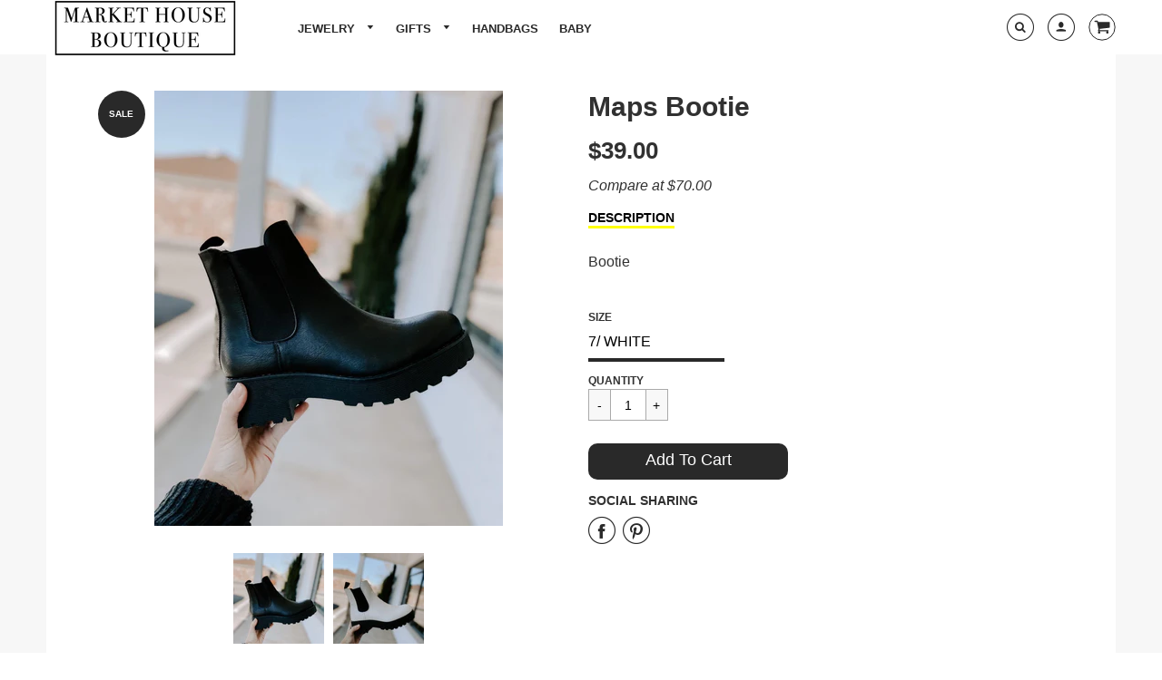

--- FILE ---
content_type: text/html; charset=utf-8
request_url: https://markethouseboutique.com/products/maps-bootie
body_size: 29473
content:
<!doctype html>
<!--[if IE 8]><html class="no-js lt-ie9" lang="en"> <![endif]-->
<!--[if IE 9 ]><html class="ie9 no-js"> <![endif]-->
<!--[if (gt IE 9)|!(IE)]><!--> <html class="no-js" lang="en"> <!--<![endif]-->
<head>
  <!-- Basic page needs ================================================== -->
  <meta charset="utf-8">
  <meta http-equiv="X-UA-Compatible" content="IE=edge">
  
  <link rel="shortcut icon" href="//markethouseboutique.com/cdn/shop/files/square_MH_logo_32x32.png?v=1614322736" type="image/png">
  

  <!-- Title and description ================================================== -->
  <title>
    Maps Bootie &ndash; Market House Boutique
  </title>

  
  <meta name="description" content="Bootie">
  

  <!-- Helpers ================================================== -->
  <!-- /snippets/social-meta-tags.liquid -->


  <meta property="og:type" content="product">
  <meta property="og:title" content="Maps Bootie">
  
    <meta property="og:image" content="http://markethouseboutique.com/cdn/shop/products/image_c4943002-c087-4738-9142-ddc4412ac181_grande.jpg?v=1640277576">
    <meta property="og:image:secure_url" content="https://markethouseboutique.com/cdn/shop/products/image_c4943002-c087-4738-9142-ddc4412ac181_grande.jpg?v=1640277576">
  
    <meta property="og:image" content="http://markethouseboutique.com/cdn/shop/products/image_5ed96008-ed29-4908-b39f-8fd0b9570bac_grande.jpg?v=1640277575">
    <meta property="og:image:secure_url" content="https://markethouseboutique.com/cdn/shop/products/image_5ed96008-ed29-4908-b39f-8fd0b9570bac_grande.jpg?v=1640277575">
  
  <meta property="og:description" content="Bootie">
  <meta property="og:price:amount" content="39.00">
  <meta property="og:price:currency" content="USD">

<meta property="og:url" content="https://markethouseboutique.com/products/maps-bootie">
<meta property="og:site_name" content="Market House Boutique">




  <meta name="twitter:card" content="summary">


  <meta name="twitter:title" content="Maps Bootie">
  <meta name="twitter:description" content="Bootie">
  <meta name="twitter:image" content="https://markethouseboutique.com/cdn/shop/products/image_5ed96008-ed29-4908-b39f-8fd0b9570bac_grande.jpg?v=1640277575">
  <meta name="twitter:image:width" content="600">
  <meta name="twitter:image:height" content="600">


  <link rel="canonical" href="https://markethouseboutique.com/products/maps-bootie">
  <meta name="viewport" content="width=device-width,initial-scale=1,shrink-to-fit=no">
  <meta name="theme-color" content="#292929">  

  <!-- Typography ================================================== -->
  <link href="//fonts.googleapis.com/css?family=Playfair+Display+SC:100,200,300,400,500,600,700,800,900" rel="stylesheet">
  <link href="//fonts.googleapis.com/css?family=Lato:100,200,300,400,500,600,700,800,900" rel="stylesheet">   
  <link href="//maxcdn.bootstrapcdn.com/font-awesome/4.7.0/css/font-awesome.min.css" rel="stylesheet"> 

  <!-- Base CSS ================================================== -->
  <link href="//markethouseboutique.com/cdn/shop/t/14/assets/timber.scss.css?v=129879705274182999891710964409" rel="stylesheet" type="text/css" media="all" />
  <link href="//markethouseboutique.com/cdn/shop/t/14/assets/theme.scss.css?v=121841327572895412051767989204" rel="stylesheet" type="text/css" media="all" /> 
  <!--[if IE 9 ]>
  <link href="//markethouseboutique.com/cdn/shop/t/14/assets/theme-IE.scss.css?v=113078013651358477161598685254" rel="stylesheet" type="text/css" media="all" /> 
  <![endif]-->

  <!-- Extension CSS ================================================== -->
  <link href="//markethouseboutique.com/cdn/shop/t/14/assets/plugins.scss.css?v=136485260965491292661598685254" rel="stylesheet" type="text/css" media="all" />

  <!-- THEME JS INIT -->  
  <script src="//markethouseboutique.com/cdn/shop/t/14/assets/theme.js?v=91505999362706268001710964410" type="text/javascript"></script>
  <!--[if IE 9]>
  <script type="text/javascript">
  !function(r){function e(r,e,n,t,o,u){for(var a=0,c=0,f=(r=String(r)).length,d="",i=0;c<f;){var h=r.charCodeAt(c);for(a=(a<<o)+(h=h<256?n[h]:-1),i+=o;i>=u;){var C=a>>(i-=u);d+=t.charAt(C),a^=C<<i}++c}return!e&&i>0&&(d+=t.charAt(a<<u-i)),d}for(var n="ABCDEFGHIJKLMNOPQRSTUVWXYZabcdefghijklmnopqrstuvwxyz0123456789+/",t="",o=[256],u=[256],a=0,c={encode:function(r){return r.replace(/[\u0080-\u07ff]/g,function(r){var e=r.charCodeAt(0);return String.fromCharCode(192|e>>6,128|63&e)}).replace(/[\u0800-\uffff]/g,function(r){var e=r.charCodeAt(0);return String.fromCharCode(224|e>>12,128|e>>6&63,128|63&e)})},decode:function(r){return r.replace(/[\u00e0-\u00ef][\u0080-\u00bf][\u0080-\u00bf]/g,function(r){var e=(15&r.charCodeAt(0))<<12|(63&r.charCodeAt(1))<<6|63&r.charCodeAt(2);return String.fromCharCode(e)}).replace(/[\u00c0-\u00df][\u0080-\u00bf]/g,function(r){var e=(31&r.charCodeAt(0))<<6|63&r.charCodeAt(1);return String.fromCharCode(e)})}};a<256;){var f=String.fromCharCode(a);t+=f,u[a]=a,o[a]=n.indexOf(f),++a}var d=r.base64=function(r,e,n){return e?d[r](e,n):r?null:this};d.btoa=d.encode=function(r,t){return r=!1===d.raw||d.utf8encode||t?c.encode(r):r,(r=e(r,!1,u,n,8,6))+"====".slice(r.length%4||4)},d.atob=d.decode=function(r,n){var u=(r=String(r).split("=")).length;do{r[--u]=e(r[u],!0,o,t,6,8)}while(u>0);return r=r.join(""),!1===d.raw||d.utf8decode||n?c.decode(r):r}}(jQuery);
  var btoa = function (str) {return jQuery.base64.encode(str);};
  </script>
  <![endif]-->
  <script>
    theme.Currency.moneyFormat = '${{amount}}';
  </script>

  <script>window.performance && window.performance.mark && window.performance.mark('shopify.content_for_header.start');</script><meta name="facebook-domain-verification" content="wfwrojgizfr50bxrrdqlnxhm8wxnqp">
<meta name="facebook-domain-verification" content="1srgp5es8zb0ftmwzhaxkx39gsbzxc">
<meta id="shopify-digital-wallet" name="shopify-digital-wallet" content="/22015635/digital_wallets/dialog">
<meta name="shopify-checkout-api-token" content="597d86bf3f0b54d2fe9ca1d3b5763a9c">
<link rel="alternate" type="application/json+oembed" href="https://markethouseboutique.com/products/maps-bootie.oembed">
<script async="async" src="/checkouts/internal/preloads.js?locale=en-US"></script>
<link rel="preconnect" href="https://shop.app" crossorigin="anonymous">
<script async="async" src="https://shop.app/checkouts/internal/preloads.js?locale=en-US&shop_id=22015635" crossorigin="anonymous"></script>
<script id="apple-pay-shop-capabilities" type="application/json">{"shopId":22015635,"countryCode":"US","currencyCode":"USD","merchantCapabilities":["supports3DS"],"merchantId":"gid:\/\/shopify\/Shop\/22015635","merchantName":"Market House Boutique","requiredBillingContactFields":["postalAddress","email"],"requiredShippingContactFields":["postalAddress","email"],"shippingType":"shipping","supportedNetworks":["visa","masterCard","amex","discover","elo","jcb"],"total":{"type":"pending","label":"Market House Boutique","amount":"1.00"},"shopifyPaymentsEnabled":true,"supportsSubscriptions":true}</script>
<script id="shopify-features" type="application/json">{"accessToken":"597d86bf3f0b54d2fe9ca1d3b5763a9c","betas":["rich-media-storefront-analytics"],"domain":"markethouseboutique.com","predictiveSearch":true,"shopId":22015635,"locale":"en"}</script>
<script>var Shopify = Shopify || {};
Shopify.shop = "mh-hoover.myshopify.com";
Shopify.locale = "en";
Shopify.currency = {"active":"USD","rate":"1.0"};
Shopify.country = "US";
Shopify.theme = {"name":"Copy of MH Theme - Jan 6, 2018 \/\/rwt","id":81299996739,"schema_name":"Loft","schema_version":"1.0.0","theme_store_id":846,"role":"main"};
Shopify.theme.handle = "null";
Shopify.theme.style = {"id":null,"handle":null};
Shopify.cdnHost = "markethouseboutique.com/cdn";
Shopify.routes = Shopify.routes || {};
Shopify.routes.root = "/";</script>
<script type="module">!function(o){(o.Shopify=o.Shopify||{}).modules=!0}(window);</script>
<script>!function(o){function n(){var o=[];function n(){o.push(Array.prototype.slice.apply(arguments))}return n.q=o,n}var t=o.Shopify=o.Shopify||{};t.loadFeatures=n(),t.autoloadFeatures=n()}(window);</script>
<script>
  window.ShopifyPay = window.ShopifyPay || {};
  window.ShopifyPay.apiHost = "shop.app\/pay";
  window.ShopifyPay.redirectState = null;
</script>
<script id="shop-js-analytics" type="application/json">{"pageType":"product"}</script>
<script defer="defer" async type="module" src="//markethouseboutique.com/cdn/shopifycloud/shop-js/modules/v2/client.init-shop-cart-sync_BApSsMSl.en.esm.js"></script>
<script defer="defer" async type="module" src="//markethouseboutique.com/cdn/shopifycloud/shop-js/modules/v2/chunk.common_CBoos6YZ.esm.js"></script>
<script type="module">
  await import("//markethouseboutique.com/cdn/shopifycloud/shop-js/modules/v2/client.init-shop-cart-sync_BApSsMSl.en.esm.js");
await import("//markethouseboutique.com/cdn/shopifycloud/shop-js/modules/v2/chunk.common_CBoos6YZ.esm.js");

  window.Shopify.SignInWithShop?.initShopCartSync?.({"fedCMEnabled":true,"windoidEnabled":true});

</script>
<script>
  window.Shopify = window.Shopify || {};
  if (!window.Shopify.featureAssets) window.Shopify.featureAssets = {};
  window.Shopify.featureAssets['shop-js'] = {"shop-cart-sync":["modules/v2/client.shop-cart-sync_DJczDl9f.en.esm.js","modules/v2/chunk.common_CBoos6YZ.esm.js"],"init-fed-cm":["modules/v2/client.init-fed-cm_BzwGC0Wi.en.esm.js","modules/v2/chunk.common_CBoos6YZ.esm.js"],"init-windoid":["modules/v2/client.init-windoid_BS26ThXS.en.esm.js","modules/v2/chunk.common_CBoos6YZ.esm.js"],"init-shop-email-lookup-coordinator":["modules/v2/client.init-shop-email-lookup-coordinator_DFwWcvrS.en.esm.js","modules/v2/chunk.common_CBoos6YZ.esm.js"],"shop-cash-offers":["modules/v2/client.shop-cash-offers_DthCPNIO.en.esm.js","modules/v2/chunk.common_CBoos6YZ.esm.js","modules/v2/chunk.modal_Bu1hFZFC.esm.js"],"shop-button":["modules/v2/client.shop-button_D_JX508o.en.esm.js","modules/v2/chunk.common_CBoos6YZ.esm.js"],"shop-toast-manager":["modules/v2/client.shop-toast-manager_tEhgP2F9.en.esm.js","modules/v2/chunk.common_CBoos6YZ.esm.js"],"avatar":["modules/v2/client.avatar_BTnouDA3.en.esm.js"],"pay-button":["modules/v2/client.pay-button_BuNmcIr_.en.esm.js","modules/v2/chunk.common_CBoos6YZ.esm.js"],"init-shop-cart-sync":["modules/v2/client.init-shop-cart-sync_BApSsMSl.en.esm.js","modules/v2/chunk.common_CBoos6YZ.esm.js"],"shop-login-button":["modules/v2/client.shop-login-button_DwLgFT0K.en.esm.js","modules/v2/chunk.common_CBoos6YZ.esm.js","modules/v2/chunk.modal_Bu1hFZFC.esm.js"],"init-customer-accounts-sign-up":["modules/v2/client.init-customer-accounts-sign-up_TlVCiykN.en.esm.js","modules/v2/client.shop-login-button_DwLgFT0K.en.esm.js","modules/v2/chunk.common_CBoos6YZ.esm.js","modules/v2/chunk.modal_Bu1hFZFC.esm.js"],"init-shop-for-new-customer-accounts":["modules/v2/client.init-shop-for-new-customer-accounts_DrjXSI53.en.esm.js","modules/v2/client.shop-login-button_DwLgFT0K.en.esm.js","modules/v2/chunk.common_CBoos6YZ.esm.js","modules/v2/chunk.modal_Bu1hFZFC.esm.js"],"init-customer-accounts":["modules/v2/client.init-customer-accounts_C0Oh2ljF.en.esm.js","modules/v2/client.shop-login-button_DwLgFT0K.en.esm.js","modules/v2/chunk.common_CBoos6YZ.esm.js","modules/v2/chunk.modal_Bu1hFZFC.esm.js"],"shop-follow-button":["modules/v2/client.shop-follow-button_C5D3XtBb.en.esm.js","modules/v2/chunk.common_CBoos6YZ.esm.js","modules/v2/chunk.modal_Bu1hFZFC.esm.js"],"checkout-modal":["modules/v2/client.checkout-modal_8TC_1FUY.en.esm.js","modules/v2/chunk.common_CBoos6YZ.esm.js","modules/v2/chunk.modal_Bu1hFZFC.esm.js"],"lead-capture":["modules/v2/client.lead-capture_D-pmUjp9.en.esm.js","modules/v2/chunk.common_CBoos6YZ.esm.js","modules/v2/chunk.modal_Bu1hFZFC.esm.js"],"shop-login":["modules/v2/client.shop-login_BmtnoEUo.en.esm.js","modules/v2/chunk.common_CBoos6YZ.esm.js","modules/v2/chunk.modal_Bu1hFZFC.esm.js"],"payment-terms":["modules/v2/client.payment-terms_BHOWV7U_.en.esm.js","modules/v2/chunk.common_CBoos6YZ.esm.js","modules/v2/chunk.modal_Bu1hFZFC.esm.js"]};
</script>
<script>(function() {
  var isLoaded = false;
  function asyncLoad() {
    if (isLoaded) return;
    isLoaded = true;
    var urls = ["\/\/code.tidio.co\/nreuceqmrblsc94hvdloqlmgmfxz4k6d.js?shop=mh-hoover.myshopify.com","https:\/\/cdn.shopify.com\/s\/files\/1\/2201\/5635\/t\/14\/assets\/subscribe-it.js?v=1667237814\u0026shop=mh-hoover.myshopify.com","https:\/\/s3.amazonaws.com\/pixelpop\/usercontent\/scripts\/8a0b0e4d-20bb-49cd-83c7-d95de76d50a4\/pixelpop.js?shop=mh-hoover.myshopify.com"];
    for (var i = 0; i < urls.length; i++) {
      var s = document.createElement('script');
      s.type = 'text/javascript';
      s.async = true;
      s.src = urls[i];
      var x = document.getElementsByTagName('script')[0];
      x.parentNode.insertBefore(s, x);
    }
  };
  if(window.attachEvent) {
    window.attachEvent('onload', asyncLoad);
  } else {
    window.addEventListener('load', asyncLoad, false);
  }
})();</script>
<script id="__st">var __st={"a":22015635,"offset":-21600,"reqid":"ee0c24a8-69b2-4302-827b-c0fc418371ce-1768929042","pageurl":"markethouseboutique.com\/products\/maps-bootie","u":"cc59f9815db2","p":"product","rtyp":"product","rid":6619298103363};</script>
<script>window.ShopifyPaypalV4VisibilityTracking = true;</script>
<script id="captcha-bootstrap">!function(){'use strict';const t='contact',e='account',n='new_comment',o=[[t,t],['blogs',n],['comments',n],[t,'customer']],c=[[e,'customer_login'],[e,'guest_login'],[e,'recover_customer_password'],[e,'create_customer']],r=t=>t.map((([t,e])=>`form[action*='/${t}']:not([data-nocaptcha='true']) input[name='form_type'][value='${e}']`)).join(','),a=t=>()=>t?[...document.querySelectorAll(t)].map((t=>t.form)):[];function s(){const t=[...o],e=r(t);return a(e)}const i='password',u='form_key',d=['recaptcha-v3-token','g-recaptcha-response','h-captcha-response',i],f=()=>{try{return window.sessionStorage}catch{return}},m='__shopify_v',_=t=>t.elements[u];function p(t,e,n=!1){try{const o=window.sessionStorage,c=JSON.parse(o.getItem(e)),{data:r}=function(t){const{data:e,action:n}=t;return t[m]||n?{data:e,action:n}:{data:t,action:n}}(c);for(const[e,n]of Object.entries(r))t.elements[e]&&(t.elements[e].value=n);n&&o.removeItem(e)}catch(o){console.error('form repopulation failed',{error:o})}}const l='form_type',E='cptcha';function T(t){t.dataset[E]=!0}const w=window,h=w.document,L='Shopify',v='ce_forms',y='captcha';let A=!1;((t,e)=>{const n=(g='f06e6c50-85a8-45c8-87d0-21a2b65856fe',I='https://cdn.shopify.com/shopifycloud/storefront-forms-hcaptcha/ce_storefront_forms_captcha_hcaptcha.v1.5.2.iife.js',D={infoText:'Protected by hCaptcha',privacyText:'Privacy',termsText:'Terms'},(t,e,n)=>{const o=w[L][v],c=o.bindForm;if(c)return c(t,g,e,D).then(n);var r;o.q.push([[t,g,e,D],n]),r=I,A||(h.body.append(Object.assign(h.createElement('script'),{id:'captcha-provider',async:!0,src:r})),A=!0)});var g,I,D;w[L]=w[L]||{},w[L][v]=w[L][v]||{},w[L][v].q=[],w[L][y]=w[L][y]||{},w[L][y].protect=function(t,e){n(t,void 0,e),T(t)},Object.freeze(w[L][y]),function(t,e,n,w,h,L){const[v,y,A,g]=function(t,e,n){const i=e?o:[],u=t?c:[],d=[...i,...u],f=r(d),m=r(i),_=r(d.filter((([t,e])=>n.includes(e))));return[a(f),a(m),a(_),s()]}(w,h,L),I=t=>{const e=t.target;return e instanceof HTMLFormElement?e:e&&e.form},D=t=>v().includes(t);t.addEventListener('submit',(t=>{const e=I(t);if(!e)return;const n=D(e)&&!e.dataset.hcaptchaBound&&!e.dataset.recaptchaBound,o=_(e),c=g().includes(e)&&(!o||!o.value);(n||c)&&t.preventDefault(),c&&!n&&(function(t){try{if(!f())return;!function(t){const e=f();if(!e)return;const n=_(t);if(!n)return;const o=n.value;o&&e.removeItem(o)}(t);const e=Array.from(Array(32),(()=>Math.random().toString(36)[2])).join('');!function(t,e){_(t)||t.append(Object.assign(document.createElement('input'),{type:'hidden',name:u})),t.elements[u].value=e}(t,e),function(t,e){const n=f();if(!n)return;const o=[...t.querySelectorAll(`input[type='${i}']`)].map((({name:t})=>t)),c=[...d,...o],r={};for(const[a,s]of new FormData(t).entries())c.includes(a)||(r[a]=s);n.setItem(e,JSON.stringify({[m]:1,action:t.action,data:r}))}(t,e)}catch(e){console.error('failed to persist form',e)}}(e),e.submit())}));const S=(t,e)=>{t&&!t.dataset[E]&&(n(t,e.some((e=>e===t))),T(t))};for(const o of['focusin','change'])t.addEventListener(o,(t=>{const e=I(t);D(e)&&S(e,y())}));const B=e.get('form_key'),M=e.get(l),P=B&&M;t.addEventListener('DOMContentLoaded',(()=>{const t=y();if(P)for(const e of t)e.elements[l].value===M&&p(e,B);[...new Set([...A(),...v().filter((t=>'true'===t.dataset.shopifyCaptcha))])].forEach((e=>S(e,t)))}))}(h,new URLSearchParams(w.location.search),n,t,e,['guest_login'])})(!0,!0)}();</script>
<script integrity="sha256-4kQ18oKyAcykRKYeNunJcIwy7WH5gtpwJnB7kiuLZ1E=" data-source-attribution="shopify.loadfeatures" defer="defer" src="//markethouseboutique.com/cdn/shopifycloud/storefront/assets/storefront/load_feature-a0a9edcb.js" crossorigin="anonymous"></script>
<script crossorigin="anonymous" defer="defer" src="//markethouseboutique.com/cdn/shopifycloud/storefront/assets/shopify_pay/storefront-65b4c6d7.js?v=20250812"></script>
<script data-source-attribution="shopify.dynamic_checkout.dynamic.init">var Shopify=Shopify||{};Shopify.PaymentButton=Shopify.PaymentButton||{isStorefrontPortableWallets:!0,init:function(){window.Shopify.PaymentButton.init=function(){};var t=document.createElement("script");t.src="https://markethouseboutique.com/cdn/shopifycloud/portable-wallets/latest/portable-wallets.en.js",t.type="module",document.head.appendChild(t)}};
</script>
<script data-source-attribution="shopify.dynamic_checkout.buyer_consent">
  function portableWalletsHideBuyerConsent(e){var t=document.getElementById("shopify-buyer-consent"),n=document.getElementById("shopify-subscription-policy-button");t&&n&&(t.classList.add("hidden"),t.setAttribute("aria-hidden","true"),n.removeEventListener("click",e))}function portableWalletsShowBuyerConsent(e){var t=document.getElementById("shopify-buyer-consent"),n=document.getElementById("shopify-subscription-policy-button");t&&n&&(t.classList.remove("hidden"),t.removeAttribute("aria-hidden"),n.addEventListener("click",e))}window.Shopify?.PaymentButton&&(window.Shopify.PaymentButton.hideBuyerConsent=portableWalletsHideBuyerConsent,window.Shopify.PaymentButton.showBuyerConsent=portableWalletsShowBuyerConsent);
</script>
<script data-source-attribution="shopify.dynamic_checkout.cart.bootstrap">document.addEventListener("DOMContentLoaded",(function(){function t(){return document.querySelector("shopify-accelerated-checkout-cart, shopify-accelerated-checkout")}if(t())Shopify.PaymentButton.init();else{new MutationObserver((function(e,n){t()&&(Shopify.PaymentButton.init(),n.disconnect())})).observe(document.body,{childList:!0,subtree:!0})}}));
</script>
<link id="shopify-accelerated-checkout-styles" rel="stylesheet" media="screen" href="https://markethouseboutique.com/cdn/shopifycloud/portable-wallets/latest/accelerated-checkout-backwards-compat.css" crossorigin="anonymous">
<style id="shopify-accelerated-checkout-cart">
        #shopify-buyer-consent {
  margin-top: 1em;
  display: inline-block;
  width: 100%;
}

#shopify-buyer-consent.hidden {
  display: none;
}

#shopify-subscription-policy-button {
  background: none;
  border: none;
  padding: 0;
  text-decoration: underline;
  font-size: inherit;
  cursor: pointer;
}

#shopify-subscription-policy-button::before {
  box-shadow: none;
}

      </style>

<script>window.performance && window.performance.mark && window.performance.mark('shopify.content_for_header.end');</script>


  <!-- Header hook for plugins ================================================== -->
  <!-- /snippets/oldIE-js.liquid -->


<!--[if lt IE 9]>
<script src="//cdnjs.cloudflare.com/ajax/libs/html5shiv/3.7.2/html5shiv.min.js" type="text/javascript"></script>
<script src="//markethouseboutique.com/cdn/shop/t/14/assets/respond.min.js?v=1415" type="text/javascript"></script>
<link href="//markethouseboutique.com/cdn/shop/t/14/assets/respond-proxy.html" id="respond-proxy" rel="respond-proxy" />
<link href="//markethouseboutique.com/search?q=e28eb5b91cdfb84296b8882956eeee3f" id="respond-redirect" rel="respond-redirect" />
<script src="//markethouseboutique.com/search?q=e28eb5b91cdfb84296b8882956eeee3f" type="text/javascript"></script>
<![endif]-->



  
  



<link href="https://monorail-edge.shopifysvc.com" rel="dns-prefetch">
<script>(function(){if ("sendBeacon" in navigator && "performance" in window) {try {var session_token_from_headers = performance.getEntriesByType('navigation')[0].serverTiming.find(x => x.name == '_s').description;} catch {var session_token_from_headers = undefined;}var session_cookie_matches = document.cookie.match(/_shopify_s=([^;]*)/);var session_token_from_cookie = session_cookie_matches && session_cookie_matches.length === 2 ? session_cookie_matches[1] : "";var session_token = session_token_from_headers || session_token_from_cookie || "";function handle_abandonment_event(e) {var entries = performance.getEntries().filter(function(entry) {return /monorail-edge.shopifysvc.com/.test(entry.name);});if (!window.abandonment_tracked && entries.length === 0) {window.abandonment_tracked = true;var currentMs = Date.now();var navigation_start = performance.timing.navigationStart;var payload = {shop_id: 22015635,url: window.location.href,navigation_start,duration: currentMs - navigation_start,session_token,page_type: "product"};window.navigator.sendBeacon("https://monorail-edge.shopifysvc.com/v1/produce", JSON.stringify({schema_id: "online_store_buyer_site_abandonment/1.1",payload: payload,metadata: {event_created_at_ms: currentMs,event_sent_at_ms: currentMs}}));}}window.addEventListener('pagehide', handle_abandonment_event);}}());</script>
<script id="web-pixels-manager-setup">(function e(e,d,r,n,o){if(void 0===o&&(o={}),!Boolean(null===(a=null===(i=window.Shopify)||void 0===i?void 0:i.analytics)||void 0===a?void 0:a.replayQueue)){var i,a;window.Shopify=window.Shopify||{};var t=window.Shopify;t.analytics=t.analytics||{};var s=t.analytics;s.replayQueue=[],s.publish=function(e,d,r){return s.replayQueue.push([e,d,r]),!0};try{self.performance.mark("wpm:start")}catch(e){}var l=function(){var e={modern:/Edge?\/(1{2}[4-9]|1[2-9]\d|[2-9]\d{2}|\d{4,})\.\d+(\.\d+|)|Firefox\/(1{2}[4-9]|1[2-9]\d|[2-9]\d{2}|\d{4,})\.\d+(\.\d+|)|Chrom(ium|e)\/(9{2}|\d{3,})\.\d+(\.\d+|)|(Maci|X1{2}).+ Version\/(15\.\d+|(1[6-9]|[2-9]\d|\d{3,})\.\d+)([,.]\d+|)( \(\w+\)|)( Mobile\/\w+|) Safari\/|Chrome.+OPR\/(9{2}|\d{3,})\.\d+\.\d+|(CPU[ +]OS|iPhone[ +]OS|CPU[ +]iPhone|CPU IPhone OS|CPU iPad OS)[ +]+(15[._]\d+|(1[6-9]|[2-9]\d|\d{3,})[._]\d+)([._]\d+|)|Android:?[ /-](13[3-9]|1[4-9]\d|[2-9]\d{2}|\d{4,})(\.\d+|)(\.\d+|)|Android.+Firefox\/(13[5-9]|1[4-9]\d|[2-9]\d{2}|\d{4,})\.\d+(\.\d+|)|Android.+Chrom(ium|e)\/(13[3-9]|1[4-9]\d|[2-9]\d{2}|\d{4,})\.\d+(\.\d+|)|SamsungBrowser\/([2-9]\d|\d{3,})\.\d+/,legacy:/Edge?\/(1[6-9]|[2-9]\d|\d{3,})\.\d+(\.\d+|)|Firefox\/(5[4-9]|[6-9]\d|\d{3,})\.\d+(\.\d+|)|Chrom(ium|e)\/(5[1-9]|[6-9]\d|\d{3,})\.\d+(\.\d+|)([\d.]+$|.*Safari\/(?![\d.]+ Edge\/[\d.]+$))|(Maci|X1{2}).+ Version\/(10\.\d+|(1[1-9]|[2-9]\d|\d{3,})\.\d+)([,.]\d+|)( \(\w+\)|)( Mobile\/\w+|) Safari\/|Chrome.+OPR\/(3[89]|[4-9]\d|\d{3,})\.\d+\.\d+|(CPU[ +]OS|iPhone[ +]OS|CPU[ +]iPhone|CPU IPhone OS|CPU iPad OS)[ +]+(10[._]\d+|(1[1-9]|[2-9]\d|\d{3,})[._]\d+)([._]\d+|)|Android:?[ /-](13[3-9]|1[4-9]\d|[2-9]\d{2}|\d{4,})(\.\d+|)(\.\d+|)|Mobile Safari.+OPR\/([89]\d|\d{3,})\.\d+\.\d+|Android.+Firefox\/(13[5-9]|1[4-9]\d|[2-9]\d{2}|\d{4,})\.\d+(\.\d+|)|Android.+Chrom(ium|e)\/(13[3-9]|1[4-9]\d|[2-9]\d{2}|\d{4,})\.\d+(\.\d+|)|Android.+(UC? ?Browser|UCWEB|U3)[ /]?(15\.([5-9]|\d{2,})|(1[6-9]|[2-9]\d|\d{3,})\.\d+)\.\d+|SamsungBrowser\/(5\.\d+|([6-9]|\d{2,})\.\d+)|Android.+MQ{2}Browser\/(14(\.(9|\d{2,})|)|(1[5-9]|[2-9]\d|\d{3,})(\.\d+|))(\.\d+|)|K[Aa][Ii]OS\/(3\.\d+|([4-9]|\d{2,})\.\d+)(\.\d+|)/},d=e.modern,r=e.legacy,n=navigator.userAgent;return n.match(d)?"modern":n.match(r)?"legacy":"unknown"}(),u="modern"===l?"modern":"legacy",c=(null!=n?n:{modern:"",legacy:""})[u],f=function(e){return[e.baseUrl,"/wpm","/b",e.hashVersion,"modern"===e.buildTarget?"m":"l",".js"].join("")}({baseUrl:d,hashVersion:r,buildTarget:u}),m=function(e){var d=e.version,r=e.bundleTarget,n=e.surface,o=e.pageUrl,i=e.monorailEndpoint;return{emit:function(e){var a=e.status,t=e.errorMsg,s=(new Date).getTime(),l=JSON.stringify({metadata:{event_sent_at_ms:s},events:[{schema_id:"web_pixels_manager_load/3.1",payload:{version:d,bundle_target:r,page_url:o,status:a,surface:n,error_msg:t},metadata:{event_created_at_ms:s}}]});if(!i)return console&&console.warn&&console.warn("[Web Pixels Manager] No Monorail endpoint provided, skipping logging."),!1;try{return self.navigator.sendBeacon.bind(self.navigator)(i,l)}catch(e){}var u=new XMLHttpRequest;try{return u.open("POST",i,!0),u.setRequestHeader("Content-Type","text/plain"),u.send(l),!0}catch(e){return console&&console.warn&&console.warn("[Web Pixels Manager] Got an unhandled error while logging to Monorail."),!1}}}}({version:r,bundleTarget:l,surface:e.surface,pageUrl:self.location.href,monorailEndpoint:e.monorailEndpoint});try{o.browserTarget=l,function(e){var d=e.src,r=e.async,n=void 0===r||r,o=e.onload,i=e.onerror,a=e.sri,t=e.scriptDataAttributes,s=void 0===t?{}:t,l=document.createElement("script"),u=document.querySelector("head"),c=document.querySelector("body");if(l.async=n,l.src=d,a&&(l.integrity=a,l.crossOrigin="anonymous"),s)for(var f in s)if(Object.prototype.hasOwnProperty.call(s,f))try{l.dataset[f]=s[f]}catch(e){}if(o&&l.addEventListener("load",o),i&&l.addEventListener("error",i),u)u.appendChild(l);else{if(!c)throw new Error("Did not find a head or body element to append the script");c.appendChild(l)}}({src:f,async:!0,onload:function(){if(!function(){var e,d;return Boolean(null===(d=null===(e=window.Shopify)||void 0===e?void 0:e.analytics)||void 0===d?void 0:d.initialized)}()){var d=window.webPixelsManager.init(e)||void 0;if(d){var r=window.Shopify.analytics;r.replayQueue.forEach((function(e){var r=e[0],n=e[1],o=e[2];d.publishCustomEvent(r,n,o)})),r.replayQueue=[],r.publish=d.publishCustomEvent,r.visitor=d.visitor,r.initialized=!0}}},onerror:function(){return m.emit({status:"failed",errorMsg:"".concat(f," has failed to load")})},sri:function(e){var d=/^sha384-[A-Za-z0-9+/=]+$/;return"string"==typeof e&&d.test(e)}(c)?c:"",scriptDataAttributes:o}),m.emit({status:"loading"})}catch(e){m.emit({status:"failed",errorMsg:(null==e?void 0:e.message)||"Unknown error"})}}})({shopId: 22015635,storefrontBaseUrl: "https://markethouseboutique.com",extensionsBaseUrl: "https://extensions.shopifycdn.com/cdn/shopifycloud/web-pixels-manager",monorailEndpoint: "https://monorail-edge.shopifysvc.com/unstable/produce_batch",surface: "storefront-renderer",enabledBetaFlags: ["2dca8a86"],webPixelsConfigList: [{"id":"158171203","configuration":"{\"pixel_id\":\"201905501442225\",\"pixel_type\":\"facebook_pixel\",\"metaapp_system_user_token\":\"-\"}","eventPayloadVersion":"v1","runtimeContext":"OPEN","scriptVersion":"ca16bc87fe92b6042fbaa3acc2fbdaa6","type":"APP","apiClientId":2329312,"privacyPurposes":["ANALYTICS","MARKETING","SALE_OF_DATA"],"dataSharingAdjustments":{"protectedCustomerApprovalScopes":["read_customer_address","read_customer_email","read_customer_name","read_customer_personal_data","read_customer_phone"]}},{"id":"80052291","eventPayloadVersion":"v1","runtimeContext":"LAX","scriptVersion":"1","type":"CUSTOM","privacyPurposes":["ANALYTICS"],"name":"Google Analytics tag (migrated)"},{"id":"shopify-app-pixel","configuration":"{}","eventPayloadVersion":"v1","runtimeContext":"STRICT","scriptVersion":"0450","apiClientId":"shopify-pixel","type":"APP","privacyPurposes":["ANALYTICS","MARKETING"]},{"id":"shopify-custom-pixel","eventPayloadVersion":"v1","runtimeContext":"LAX","scriptVersion":"0450","apiClientId":"shopify-pixel","type":"CUSTOM","privacyPurposes":["ANALYTICS","MARKETING"]}],isMerchantRequest: false,initData: {"shop":{"name":"Market House Boutique","paymentSettings":{"currencyCode":"USD"},"myshopifyDomain":"mh-hoover.myshopify.com","countryCode":"US","storefrontUrl":"https:\/\/markethouseboutique.com"},"customer":null,"cart":null,"checkout":null,"productVariants":[{"price":{"amount":39.0,"currencyCode":"USD"},"product":{"title":"Maps Bootie","vendor":"Chinese Laundry","id":"6619298103363","untranslatedTitle":"Maps Bootie","url":"\/products\/maps-bootie","type":"Shoes"},"id":"39644125724739","image":{"src":"\/\/markethouseboutique.com\/cdn\/shop\/products\/image_5ed96008-ed29-4908-b39f-8fd0b9570bac.jpg?v=1640277575"},"sku":"","title":"6\/ WHITE","untranslatedTitle":"6\/ WHITE"},{"price":{"amount":39.0,"currencyCode":"USD"},"product":{"title":"Maps Bootie","vendor":"Chinese Laundry","id":"6619298103363","untranslatedTitle":"Maps Bootie","url":"\/products\/maps-bootie","type":"Shoes"},"id":"39644125757507","image":{"src":"\/\/markethouseboutique.com\/cdn\/shop\/products\/image_5ed96008-ed29-4908-b39f-8fd0b9570bac.jpg?v=1640277575"},"sku":"","title":"6.5\/ WHITE","untranslatedTitle":"6.5\/ WHITE"},{"price":{"amount":39.0,"currencyCode":"USD"},"product":{"title":"Maps Bootie","vendor":"Chinese Laundry","id":"6619298103363","untranslatedTitle":"Maps Bootie","url":"\/products\/maps-bootie","type":"Shoes"},"id":"39644125790275","image":{"src":"\/\/markethouseboutique.com\/cdn\/shop\/products\/image_5ed96008-ed29-4908-b39f-8fd0b9570bac.jpg?v=1640277575"},"sku":"","title":"7\/ WHITE","untranslatedTitle":"7\/ WHITE"},{"price":{"amount":39.0,"currencyCode":"USD"},"product":{"title":"Maps Bootie","vendor":"Chinese Laundry","id":"6619298103363","untranslatedTitle":"Maps Bootie","url":"\/products\/maps-bootie","type":"Shoes"},"id":"39644125823043","image":{"src":"\/\/markethouseboutique.com\/cdn\/shop\/products\/image_5ed96008-ed29-4908-b39f-8fd0b9570bac.jpg?v=1640277575"},"sku":"","title":"7.5\/ WHITE","untranslatedTitle":"7.5\/ WHITE"},{"price":{"amount":39.0,"currencyCode":"USD"},"product":{"title":"Maps Bootie","vendor":"Chinese Laundry","id":"6619298103363","untranslatedTitle":"Maps Bootie","url":"\/products\/maps-bootie","type":"Shoes"},"id":"39644125855811","image":{"src":"\/\/markethouseboutique.com\/cdn\/shop\/products\/image_5ed96008-ed29-4908-b39f-8fd0b9570bac.jpg?v=1640277575"},"sku":"","title":"8\/ WHITE","untranslatedTitle":"8\/ WHITE"},{"price":{"amount":39.0,"currencyCode":"USD"},"product":{"title":"Maps Bootie","vendor":"Chinese Laundry","id":"6619298103363","untranslatedTitle":"Maps Bootie","url":"\/products\/maps-bootie","type":"Shoes"},"id":"39644125888579","image":{"src":"\/\/markethouseboutique.com\/cdn\/shop\/products\/image_5ed96008-ed29-4908-b39f-8fd0b9570bac.jpg?v=1640277575"},"sku":"","title":"8.5\/ WHITE","untranslatedTitle":"8.5\/ WHITE"},{"price":{"amount":39.0,"currencyCode":"USD"},"product":{"title":"Maps Bootie","vendor":"Chinese Laundry","id":"6619298103363","untranslatedTitle":"Maps Bootie","url":"\/products\/maps-bootie","type":"Shoes"},"id":"39644125921347","image":{"src":"\/\/markethouseboutique.com\/cdn\/shop\/products\/image_5ed96008-ed29-4908-b39f-8fd0b9570bac.jpg?v=1640277575"},"sku":"","title":"9\/ WHITE","untranslatedTitle":"9\/ WHITE"},{"price":{"amount":39.0,"currencyCode":"USD"},"product":{"title":"Maps Bootie","vendor":"Chinese Laundry","id":"6619298103363","untranslatedTitle":"Maps Bootie","url":"\/products\/maps-bootie","type":"Shoes"},"id":"39645715071043","image":{"src":"\/\/markethouseboutique.com\/cdn\/shop\/products\/image_5ed96008-ed29-4908-b39f-8fd0b9570bac.jpg?v=1640277575"},"sku":"","title":"9.5\/ White","untranslatedTitle":"9.5\/ White"},{"price":{"amount":39.0,"currencyCode":"USD"},"product":{"title":"Maps Bootie","vendor":"Chinese Laundry","id":"6619298103363","untranslatedTitle":"Maps Bootie","url":"\/products\/maps-bootie","type":"Shoes"},"id":"39644125954115","image":{"src":"\/\/markethouseboutique.com\/cdn\/shop\/products\/image_5ed96008-ed29-4908-b39f-8fd0b9570bac.jpg?v=1640277575"},"sku":"","title":"10\/ WHITE","untranslatedTitle":"10\/ WHITE"},{"price":{"amount":39.0,"currencyCode":"USD"},"product":{"title":"Maps Bootie","vendor":"Chinese Laundry","id":"6619298103363","untranslatedTitle":"Maps Bootie","url":"\/products\/maps-bootie","type":"Shoes"},"id":"39644125986883","image":{"src":"\/\/markethouseboutique.com\/cdn\/shop\/products\/image_5ed96008-ed29-4908-b39f-8fd0b9570bac.jpg?v=1640277575"},"sku":"","title":"6\/ BLACK","untranslatedTitle":"6\/ BLACK"},{"price":{"amount":39.0,"currencyCode":"USD"},"product":{"title":"Maps Bootie","vendor":"Chinese Laundry","id":"6619298103363","untranslatedTitle":"Maps Bootie","url":"\/products\/maps-bootie","type":"Shoes"},"id":"39644126019651","image":{"src":"\/\/markethouseboutique.com\/cdn\/shop\/products\/image_5ed96008-ed29-4908-b39f-8fd0b9570bac.jpg?v=1640277575"},"sku":"","title":"6.5\/ BLACK","untranslatedTitle":"6.5\/ BLACK"},{"price":{"amount":39.0,"currencyCode":"USD"},"product":{"title":"Maps Bootie","vendor":"Chinese Laundry","id":"6619298103363","untranslatedTitle":"Maps Bootie","url":"\/products\/maps-bootie","type":"Shoes"},"id":"39644126052419","image":{"src":"\/\/markethouseboutique.com\/cdn\/shop\/products\/image_5ed96008-ed29-4908-b39f-8fd0b9570bac.jpg?v=1640277575"},"sku":"","title":"7\/ BLACK","untranslatedTitle":"7\/ BLACK"},{"price":{"amount":39.0,"currencyCode":"USD"},"product":{"title":"Maps Bootie","vendor":"Chinese Laundry","id":"6619298103363","untranslatedTitle":"Maps Bootie","url":"\/products\/maps-bootie","type":"Shoes"},"id":"39644126085187","image":{"src":"\/\/markethouseboutique.com\/cdn\/shop\/products\/image_5ed96008-ed29-4908-b39f-8fd0b9570bac.jpg?v=1640277575"},"sku":"","title":"7.5\/ BLACK","untranslatedTitle":"7.5\/ BLACK"},{"price":{"amount":39.0,"currencyCode":"USD"},"product":{"title":"Maps Bootie","vendor":"Chinese Laundry","id":"6619298103363","untranslatedTitle":"Maps Bootie","url":"\/products\/maps-bootie","type":"Shoes"},"id":"39644126117955","image":{"src":"\/\/markethouseboutique.com\/cdn\/shop\/products\/image_5ed96008-ed29-4908-b39f-8fd0b9570bac.jpg?v=1640277575"},"sku":"","title":"8\/ BLACK","untranslatedTitle":"8\/ BLACK"},{"price":{"amount":39.0,"currencyCode":"USD"},"product":{"title":"Maps Bootie","vendor":"Chinese Laundry","id":"6619298103363","untranslatedTitle":"Maps Bootie","url":"\/products\/maps-bootie","type":"Shoes"},"id":"39644126150723","image":{"src":"\/\/markethouseboutique.com\/cdn\/shop\/products\/image_5ed96008-ed29-4908-b39f-8fd0b9570bac.jpg?v=1640277575"},"sku":"","title":"8.5\/ BLACK","untranslatedTitle":"8.5\/ BLACK"},{"price":{"amount":39.0,"currencyCode":"USD"},"product":{"title":"Maps Bootie","vendor":"Chinese Laundry","id":"6619298103363","untranslatedTitle":"Maps Bootie","url":"\/products\/maps-bootie","type":"Shoes"},"id":"39644126183491","image":{"src":"\/\/markethouseboutique.com\/cdn\/shop\/products\/image_5ed96008-ed29-4908-b39f-8fd0b9570bac.jpg?v=1640277575"},"sku":"","title":"9\/ BLACK","untranslatedTitle":"9\/ BLACK"},{"price":{"amount":39.0,"currencyCode":"USD"},"product":{"title":"Maps Bootie","vendor":"Chinese Laundry","id":"6619298103363","untranslatedTitle":"Maps Bootie","url":"\/products\/maps-bootie","type":"Shoes"},"id":"39674390937667","image":{"src":"\/\/markethouseboutique.com\/cdn\/shop\/products\/image_5ed96008-ed29-4908-b39f-8fd0b9570bac.jpg?v=1640277575"},"sku":"","title":"9.5\/ BLACK","untranslatedTitle":"9.5\/ BLACK"},{"price":{"amount":39.0,"currencyCode":"USD"},"product":{"title":"Maps Bootie","vendor":"Chinese Laundry","id":"6619298103363","untranslatedTitle":"Maps Bootie","url":"\/products\/maps-bootie","type":"Shoes"},"id":"39644126216259","image":{"src":"\/\/markethouseboutique.com\/cdn\/shop\/products\/image_5ed96008-ed29-4908-b39f-8fd0b9570bac.jpg?v=1640277575"},"sku":"","title":"10\/ BLACK","untranslatedTitle":"10\/ BLACK"}],"purchasingCompany":null},},"https://markethouseboutique.com/cdn","fcfee988w5aeb613cpc8e4bc33m6693e112",{"modern":"","legacy":""},{"shopId":"22015635","storefrontBaseUrl":"https:\/\/markethouseboutique.com","extensionBaseUrl":"https:\/\/extensions.shopifycdn.com\/cdn\/shopifycloud\/web-pixels-manager","surface":"storefront-renderer","enabledBetaFlags":"[\"2dca8a86\"]","isMerchantRequest":"false","hashVersion":"fcfee988w5aeb613cpc8e4bc33m6693e112","publish":"custom","events":"[[\"page_viewed\",{}],[\"product_viewed\",{\"productVariant\":{\"price\":{\"amount\":39.0,\"currencyCode\":\"USD\"},\"product\":{\"title\":\"Maps Bootie\",\"vendor\":\"Chinese Laundry\",\"id\":\"6619298103363\",\"untranslatedTitle\":\"Maps Bootie\",\"url\":\"\/products\/maps-bootie\",\"type\":\"Shoes\"},\"id\":\"39644125790275\",\"image\":{\"src\":\"\/\/markethouseboutique.com\/cdn\/shop\/products\/image_5ed96008-ed29-4908-b39f-8fd0b9570bac.jpg?v=1640277575\"},\"sku\":\"\",\"title\":\"7\/ WHITE\",\"untranslatedTitle\":\"7\/ WHITE\"}}]]"});</script><script>
  window.ShopifyAnalytics = window.ShopifyAnalytics || {};
  window.ShopifyAnalytics.meta = window.ShopifyAnalytics.meta || {};
  window.ShopifyAnalytics.meta.currency = 'USD';
  var meta = {"product":{"id":6619298103363,"gid":"gid:\/\/shopify\/Product\/6619298103363","vendor":"Chinese Laundry","type":"Shoes","handle":"maps-bootie","variants":[{"id":39644125724739,"price":3900,"name":"Maps Bootie - 6\/ WHITE","public_title":"6\/ WHITE","sku":""},{"id":39644125757507,"price":3900,"name":"Maps Bootie - 6.5\/ WHITE","public_title":"6.5\/ WHITE","sku":""},{"id":39644125790275,"price":3900,"name":"Maps Bootie - 7\/ WHITE","public_title":"7\/ WHITE","sku":""},{"id":39644125823043,"price":3900,"name":"Maps Bootie - 7.5\/ WHITE","public_title":"7.5\/ WHITE","sku":""},{"id":39644125855811,"price":3900,"name":"Maps Bootie - 8\/ WHITE","public_title":"8\/ WHITE","sku":""},{"id":39644125888579,"price":3900,"name":"Maps Bootie - 8.5\/ WHITE","public_title":"8.5\/ WHITE","sku":""},{"id":39644125921347,"price":3900,"name":"Maps Bootie - 9\/ WHITE","public_title":"9\/ WHITE","sku":""},{"id":39645715071043,"price":3900,"name":"Maps Bootie - 9.5\/ White","public_title":"9.5\/ White","sku":""},{"id":39644125954115,"price":3900,"name":"Maps Bootie - 10\/ WHITE","public_title":"10\/ WHITE","sku":""},{"id":39644125986883,"price":3900,"name":"Maps Bootie - 6\/ BLACK","public_title":"6\/ BLACK","sku":""},{"id":39644126019651,"price":3900,"name":"Maps Bootie - 6.5\/ BLACK","public_title":"6.5\/ BLACK","sku":""},{"id":39644126052419,"price":3900,"name":"Maps Bootie - 7\/ BLACK","public_title":"7\/ BLACK","sku":""},{"id":39644126085187,"price":3900,"name":"Maps Bootie - 7.5\/ BLACK","public_title":"7.5\/ BLACK","sku":""},{"id":39644126117955,"price":3900,"name":"Maps Bootie - 8\/ BLACK","public_title":"8\/ BLACK","sku":""},{"id":39644126150723,"price":3900,"name":"Maps Bootie - 8.5\/ BLACK","public_title":"8.5\/ BLACK","sku":""},{"id":39644126183491,"price":3900,"name":"Maps Bootie - 9\/ BLACK","public_title":"9\/ BLACK","sku":""},{"id":39674390937667,"price":3900,"name":"Maps Bootie - 9.5\/ BLACK","public_title":"9.5\/ BLACK","sku":""},{"id":39644126216259,"price":3900,"name":"Maps Bootie - 10\/ BLACK","public_title":"10\/ BLACK","sku":""}],"remote":false},"page":{"pageType":"product","resourceType":"product","resourceId":6619298103363,"requestId":"ee0c24a8-69b2-4302-827b-c0fc418371ce-1768929042"}};
  for (var attr in meta) {
    window.ShopifyAnalytics.meta[attr] = meta[attr];
  }
</script>
<script class="analytics">
  (function () {
    var customDocumentWrite = function(content) {
      var jquery = null;

      if (window.jQuery) {
        jquery = window.jQuery;
      } else if (window.Checkout && window.Checkout.$) {
        jquery = window.Checkout.$;
      }

      if (jquery) {
        jquery('body').append(content);
      }
    };

    var hasLoggedConversion = function(token) {
      if (token) {
        return document.cookie.indexOf('loggedConversion=' + token) !== -1;
      }
      return false;
    }

    var setCookieIfConversion = function(token) {
      if (token) {
        var twoMonthsFromNow = new Date(Date.now());
        twoMonthsFromNow.setMonth(twoMonthsFromNow.getMonth() + 2);

        document.cookie = 'loggedConversion=' + token + '; expires=' + twoMonthsFromNow;
      }
    }

    var trekkie = window.ShopifyAnalytics.lib = window.trekkie = window.trekkie || [];
    if (trekkie.integrations) {
      return;
    }
    trekkie.methods = [
      'identify',
      'page',
      'ready',
      'track',
      'trackForm',
      'trackLink'
    ];
    trekkie.factory = function(method) {
      return function() {
        var args = Array.prototype.slice.call(arguments);
        args.unshift(method);
        trekkie.push(args);
        return trekkie;
      };
    };
    for (var i = 0; i < trekkie.methods.length; i++) {
      var key = trekkie.methods[i];
      trekkie[key] = trekkie.factory(key);
    }
    trekkie.load = function(config) {
      trekkie.config = config || {};
      trekkie.config.initialDocumentCookie = document.cookie;
      var first = document.getElementsByTagName('script')[0];
      var script = document.createElement('script');
      script.type = 'text/javascript';
      script.onerror = function(e) {
        var scriptFallback = document.createElement('script');
        scriptFallback.type = 'text/javascript';
        scriptFallback.onerror = function(error) {
                var Monorail = {
      produce: function produce(monorailDomain, schemaId, payload) {
        var currentMs = new Date().getTime();
        var event = {
          schema_id: schemaId,
          payload: payload,
          metadata: {
            event_created_at_ms: currentMs,
            event_sent_at_ms: currentMs
          }
        };
        return Monorail.sendRequest("https://" + monorailDomain + "/v1/produce", JSON.stringify(event));
      },
      sendRequest: function sendRequest(endpointUrl, payload) {
        // Try the sendBeacon API
        if (window && window.navigator && typeof window.navigator.sendBeacon === 'function' && typeof window.Blob === 'function' && !Monorail.isIos12()) {
          var blobData = new window.Blob([payload], {
            type: 'text/plain'
          });

          if (window.navigator.sendBeacon(endpointUrl, blobData)) {
            return true;
          } // sendBeacon was not successful

        } // XHR beacon

        var xhr = new XMLHttpRequest();

        try {
          xhr.open('POST', endpointUrl);
          xhr.setRequestHeader('Content-Type', 'text/plain');
          xhr.send(payload);
        } catch (e) {
          console.log(e);
        }

        return false;
      },
      isIos12: function isIos12() {
        return window.navigator.userAgent.lastIndexOf('iPhone; CPU iPhone OS 12_') !== -1 || window.navigator.userAgent.lastIndexOf('iPad; CPU OS 12_') !== -1;
      }
    };
    Monorail.produce('monorail-edge.shopifysvc.com',
      'trekkie_storefront_load_errors/1.1',
      {shop_id: 22015635,
      theme_id: 81299996739,
      app_name: "storefront",
      context_url: window.location.href,
      source_url: "//markethouseboutique.com/cdn/s/trekkie.storefront.cd680fe47e6c39ca5d5df5f0a32d569bc48c0f27.min.js"});

        };
        scriptFallback.async = true;
        scriptFallback.src = '//markethouseboutique.com/cdn/s/trekkie.storefront.cd680fe47e6c39ca5d5df5f0a32d569bc48c0f27.min.js';
        first.parentNode.insertBefore(scriptFallback, first);
      };
      script.async = true;
      script.src = '//markethouseboutique.com/cdn/s/trekkie.storefront.cd680fe47e6c39ca5d5df5f0a32d569bc48c0f27.min.js';
      first.parentNode.insertBefore(script, first);
    };
    trekkie.load(
      {"Trekkie":{"appName":"storefront","development":false,"defaultAttributes":{"shopId":22015635,"isMerchantRequest":null,"themeId":81299996739,"themeCityHash":"1172751564842530547","contentLanguage":"en","currency":"USD","eventMetadataId":"61e7590c-06bc-4264-8ebd-1a8267e34008"},"isServerSideCookieWritingEnabled":true,"monorailRegion":"shop_domain","enabledBetaFlags":["65f19447"]},"Session Attribution":{},"S2S":{"facebookCapiEnabled":true,"source":"trekkie-storefront-renderer","apiClientId":580111}}
    );

    var loaded = false;
    trekkie.ready(function() {
      if (loaded) return;
      loaded = true;

      window.ShopifyAnalytics.lib = window.trekkie;

      var originalDocumentWrite = document.write;
      document.write = customDocumentWrite;
      try { window.ShopifyAnalytics.merchantGoogleAnalytics.call(this); } catch(error) {};
      document.write = originalDocumentWrite;

      window.ShopifyAnalytics.lib.page(null,{"pageType":"product","resourceType":"product","resourceId":6619298103363,"requestId":"ee0c24a8-69b2-4302-827b-c0fc418371ce-1768929042","shopifyEmitted":true});

      var match = window.location.pathname.match(/checkouts\/(.+)\/(thank_you|post_purchase)/)
      var token = match? match[1]: undefined;
      if (!hasLoggedConversion(token)) {
        setCookieIfConversion(token);
        window.ShopifyAnalytics.lib.track("Viewed Product",{"currency":"USD","variantId":39644125724739,"productId":6619298103363,"productGid":"gid:\/\/shopify\/Product\/6619298103363","name":"Maps Bootie - 6\/ WHITE","price":"39.00","sku":"","brand":"Chinese Laundry","variant":"6\/ WHITE","category":"Shoes","nonInteraction":true,"remote":false},undefined,undefined,{"shopifyEmitted":true});
      window.ShopifyAnalytics.lib.track("monorail:\/\/trekkie_storefront_viewed_product\/1.1",{"currency":"USD","variantId":39644125724739,"productId":6619298103363,"productGid":"gid:\/\/shopify\/Product\/6619298103363","name":"Maps Bootie - 6\/ WHITE","price":"39.00","sku":"","brand":"Chinese Laundry","variant":"6\/ WHITE","category":"Shoes","nonInteraction":true,"remote":false,"referer":"https:\/\/markethouseboutique.com\/products\/maps-bootie"});
      }
    });


        var eventsListenerScript = document.createElement('script');
        eventsListenerScript.async = true;
        eventsListenerScript.src = "//markethouseboutique.com/cdn/shopifycloud/storefront/assets/shop_events_listener-3da45d37.js";
        document.getElementsByTagName('head')[0].appendChild(eventsListenerScript);

})();</script>
  <script>
  if (!window.ga || (window.ga && typeof window.ga !== 'function')) {
    window.ga = function ga() {
      (window.ga.q = window.ga.q || []).push(arguments);
      if (window.Shopify && window.Shopify.analytics && typeof window.Shopify.analytics.publish === 'function') {
        window.Shopify.analytics.publish("ga_stub_called", {}, {sendTo: "google_osp_migration"});
      }
      console.error("Shopify's Google Analytics stub called with:", Array.from(arguments), "\nSee https://help.shopify.com/manual/promoting-marketing/pixels/pixel-migration#google for more information.");
    };
    if (window.Shopify && window.Shopify.analytics && typeof window.Shopify.analytics.publish === 'function') {
      window.Shopify.analytics.publish("ga_stub_initialized", {}, {sendTo: "google_osp_migration"});
    }
  }
</script>
<script
  defer
  src="https://markethouseboutique.com/cdn/shopifycloud/perf-kit/shopify-perf-kit-3.0.4.min.js"
  data-application="storefront-renderer"
  data-shop-id="22015635"
  data-render-region="gcp-us-central1"
  data-page-type="product"
  data-theme-instance-id="81299996739"
  data-theme-name="Loft"
  data-theme-version="1.0.0"
  data-monorail-region="shop_domain"
  data-resource-timing-sampling-rate="10"
  data-shs="true"
  data-shs-beacon="true"
  data-shs-export-with-fetch="true"
  data-shs-logs-sample-rate="1"
  data-shs-beacon-endpoint="https://markethouseboutique.com/api/collect"
></script>
</head>

<body id="maps-bootie" class="template-product" >
  <div id="shopify-section-header" class="shopify-section section-header"><!-- /sections/header.liquid -->


<style>

.search-dropdown{
  min-height: initial !important;
  height: 150px;
}

.site-header{
  
  position:fixed;
  height:60px;
  
}
.header-logo img {
  
  
  max-height: 200px;
  
  

}

.site-nav__link{
  padding:5px 10px;
}

@media screen and (min-width:769px){
  .main-content{
    
    margin-top:60px;
    
  }
}

.dim,
.dimSearch{
  background-color:rgba(172,145,145,0.1);
}
</style>

<div data-section-id="header" data-section-type="header">
<nav class="nav-bar ">
<header id="header" class="site-header animated fadeIn ">
  <div class="header-logo">
    <h1 class="site-header__logo large--left" itemscope itemtype="http://schema.org/Organization">
      
      <a href="/" itemprop="url" class="site-header__logo-image">
        
        <img src="//markethouseboutique.com/cdn/shop/files/MH2LOGO_350x80.png?v=1614322733"
             srcset="//markethouseboutique.com/cdn/shop/files/MH2LOGO_350x80.png?v=1614322733 1x, //markethouseboutique.com/cdn/shop/files/MH2LOGO_350x80@2x.png?v=1614322733 2x"
             alt="Market House Boutique"
             itemprop="logo">
      </a>
      
    </h1>
  </div>
  <div class="header-nav medium-down--hide">
    <!-- begin site-nav -->
    <ul class="site-nav" id="AccessibleNav">
      
      
      
      
      
      
      <li class="site-nav--has-dropdown" aria-haspopup="true">
        <a href="/collections/jewelry" class="site-nav__link site-nav--has-dropdown_link">
          Jewelry
          <span class="icon icon-arrow-down" aria-hidden="true"></span>
        </a>
        <!-- begin child link -->
        
        
        <div class="main-menu-dropdown child-link grid ">
          <ul class="site-nav__dropdown child-div grandchild-link  large--one-whole">
            
            
            
            <li>
              <a href="/collections/jewelry/Necklaces" class="site-nav__link">Necklaces</a>
            </li>
            
            
            
            
            <li>
              <a href="/collections/jewelry/Bracelets" class="site-nav__link">Bracelets</a>
            </li>
            
            
            
            
            <li>
              <a href="/collections/jewelry/Earrings" class="site-nav__link">Earrings</a>
            </li>
            
            
            
            
            <li>
              <a href="/collections/jewelry/Rings" class="site-nav__link">Rings</a>
            </li>
            
            
            
            
            <li>
              <a href="/collections/jewelry/Ronaldo" class="site-nav__link">Ronaldo Bracelets</a>
            </li>
            
            
          </ul>
          
        </div>
      </li>
      
      
      
      
      
      <li class="site-nav--has-dropdown" aria-haspopup="true">
        <a href="/collections/gifts" class="site-nav__link site-nav--has-dropdown_link">
          Gifts
          <span class="icon icon-arrow-down" aria-hidden="true"></span>
        </a>
        <!-- begin child link -->
        
        
        <div class="main-menu-dropdown child-link grid ">
          <ul class="site-nav__dropdown child-div grandchild-link  large--one-whole">
            
            
            
            <li>
              <a href="/collections/gifts/sunglasses+glasses+eyewear+shades" class="site-nav__link">Sunglasses</a>
            </li>
            
            
            
            
            <li>
              <a href="/collections/gifts/fragrance+candles+candle+mixermelts+detergent+lotion+perfume+spray+handwash+bathbomb+showerbomb" class="site-nav__link">Fragrance</a>
            </li>
            
            
            
            
            <li>
              <a href="/collections/gifts/hat+hats+cap+caps+ballcap+widebrimhat" class="site-nav__link">Hats</a>
            </li>
            
            
            
            
            <li>
              <a href="/collections/gifts/home+signs+decor+pillow+kitchen+towel+towels" class="site-nav__link">Home</a>
            </li>
            
            
            
            
            <li>
              <a href="/collections/gifts/drinkware+bottles+bottle+waterbottle+cup+coffeecup+mug" class="site-nav__link">Drinkware</a>
            </li>
            
            
            
            
            <li>
              <a href="/collections/gifts/hair+teleties+hair-tie+claw-clips+hair-clip" class="site-nav__link">Hair</a>
            </li>
            
            
          </ul>
          
        </div>
      </li>
      
      
      
      
      
      <li >
        <a href="/collections/handbags" class="site-nav__link"><span class="hvr-underline-from-left-dark">Handbags</span></a>
      </li>
      
      
      
      
      
      <li >
        <a href="/collections/baby/baby" class="site-nav__link"><span class="hvr-underline-from-left-dark">Baby</span></a>
      </li>
      
      
    </ul>
    <!-- //site-nav -->
  </div>
  <div class="large--text-right medium-down--hide header-icons">
    <div class="search-wrapper"  id="search-wrapper">
      <a class="icon-fallback-text header-icons icon"  href="#" onClick="return false;">
        <span class="icon icon-search js-search-open"  aria-hidden="true"></span>
<span class="fallback-text"></span>





      </a>
      <div class="search-dropdown medium-down--hide js-search-dropdown">
        <div class="wrapper search-content">
          <form class="medium-down--hide input-group search-bar" action="/search" method="get" role="search">
            <div class="grid--full one-whole search-grid-wrapper">


              <div class="grid__item one-whole">
                <div class="grid__item two-thirds search-input-field">
                  
                  <input type="search" id="searchInput" name="q" value="" placeholder="Enter Search Terms..." class="input-group-field banner js-search-query" aria-label="Enter Search Terms...">
                </div>
                <div class="grid__item one-third search-input-submit">
                  <span class="input-group-btn banner">
                    <button type="submit" class="btn icon-fallback-text banner js-search-submit">
                      Search
                    </button>
                  </span>
                </div>
                

              </div>

            </div>
          </form>
        </div>
      </div>

    </div>

    
    <a href="/account">
      <span class="icon icon-account"  aria-hidden="true"></span>
<span class="fallback-text"></span>





    </a>
    

    <a class="cart-wrapper js-cart-icon" href="/cart">
      <div id="cart-svg-count" class="cart-item-count">0</div>
      <svg id="cart-svg"  color="#292929" stroke="#292929" width="30" height="30" xmlns="http://www.w3.org/2000/svg" xmlns:xlink="http://www.w3.org/1999/xlink">
        <metadata>image/svg+xml</metadata>
        <g>
          <title>background</title>
          <rect fill="none" id="canvas_background" height="32" width="32" y="-1" x="-1"/>
        </g>
        <g>
          <title>Layer 1</title>
          <ellipse ry="14.193302" rx="14.193302" id="svg_1" cy="15" cx="15" fill="none"/>
          <g transform="matrix(0.010131382145231939,0,0,-0.010131382145231939,73.42602923783018,391.16238184995603) " id="g2991">
            <path fill="currentColor" id="path2993" d="m-5958.837181,36552.43527q0,-53 -37.5,-90.5q-37.5,-37.5 -90.5,-37.5q-53,0 -90.5,37.5q-37.5,37.5 -37.5,90.5q0,53 37.5,90.5q37.5,37.5 90.5,37.5q53,0 90.5,-37.5q37.5,-37.5 37.5,-90.5zm896,0q0,-53 -37.5,-90.5q-37.5,-37.5 -90.5,-37.5q-53,0 -90.5,37.5q-37.5,37.5 -37.5,90.5q0,53 37.5,90.5q37.5,37.5 90.5,37.5q53,0 90.5,-37.5q37.5,-37.5 37.5,-90.5zm128,1088l0,-512q0,-24 -16,-42.5q-16,-18.5 -41,-21.5l-1044,-122q1,-7 4.5,-21.5q3.5,-14.5 6,-26.5q2.5,-12 2.5,-22q0,-16 -24,-64l920,0q26,0 45,-19q19,-19 19,-45q0,-26 -19,-45q-19,-19 -45,-19l-1024,0q-26,0 -45,19q-19,19 -19,45q0,14 11,39.5q11,25.5 29.5,59.5q18.5,34 20.5,38l-177,823l-204,0q-26,0 -45,19q-19,19 -19,45q0,26 19,45q19,19 45,19l256,0q16,0 28.5,-6.5q12.5,-6.5 20,-15.5q7.5,-9 13,-24.5q5.5,-15.5 7.5,-26.5q2,-11 5.5,-29.5q3.5,-18.5 4.5,-25.5l1201,0q26,0 45,-19q19,-19 19,-45z"/>
          </g>
          <defs>
            <circle r="15" cy="15" cx="15" id="svg_17"/>
            <mask height="30" width="30" y="0" x="0" maskUnits="objectBoundingBox" maskContentUnits="userSpaceOnUse" id="svg_16">
              <use id="svg_19" xlink:href="#svg_17"/>
            </mask>
          </defs>
        </g>
      </svg>
    </a>
    
    <div class="js-cart-count" style="display:none;">
      <a href="/cart" class="site-header__cart-toggle js-drawer-open-right">
        <span class="icon icon-cart" aria-hidden="true"></span>
        Cart
        (<span id="CartCount">0</span>
        items
        <span id="CartCost">$0.00</span>)
      </a>
    </div>
  </div>
</header>
</nav>

<div class="dim"></div>
<div id="NavDrawer" class="drawer drawer--bottom">
<div class="drawer__header">
  <div class="drawer__close js-drawer-close">
    <button type="button" class="icon-fallback-text">
      <span class="icon icon-x" aria-hidden="true"></span>
      <span class="fallback-text">Close menu</span>
    </button>
  </div>
</div>

<!-- begin mobile-nav -->









<div id="main-menu-mnav" class="mobile-nav__link-group" >
  <div>
    
    <h3 class="mobile-linklist-title">Main Menu</h3>
    <hr class="mobile-menu-hr">
    
  </div>

  <ul>

    
    
    
    
  
  
  
  <li id="jewelry-li" class="mobile-nav__item mobile-nav__has-sublist" aria-haspopup="true">
    <div class="mobile-nav__has-sublist">
      <a href="/collections/jewelry" class="mobile-nav__link"><h3>Jewelry</h3></a>
      <div class="mobile-nav__toggle">
        <button type="button" class="icon-fallback-text mobile-nav__toggle-open">
          <span class=" fa fa-angle-right chevron-size" aria-hidden="true"></span>         
        </button>
        <button type="button" class="icon-fallback-text mobile-nav__toggle-close">
          <span class="fa fa-angle-right chevron-size" aria-hidden="true"></span>        
        </button>
      </div>
    </div>
  </li>


    
    
    
    
  
  
  
  <li id="gifts-li" class="mobile-nav__item mobile-nav__has-sublist" aria-haspopup="true">
    <div class="mobile-nav__has-sublist">
      <a href="/collections/gifts" class="mobile-nav__link"><h3>Gifts</h3></a>
      <div class="mobile-nav__toggle">
        <button type="button" class="icon-fallback-text mobile-nav__toggle-open">
          <span class=" fa fa-angle-right chevron-size" aria-hidden="true"></span>         
        </button>
        <button type="button" class="icon-fallback-text mobile-nav__toggle-close">
          <span class="fa fa-angle-right chevron-size" aria-hidden="true"></span>        
        </button>
      </div>
    </div>
  </li>


    
    
    
    
  <li class="mobile-nav__item">
    <a href="/collections/handbags" class="mobile-nav__link"><h3>Handbags</h3></a>
  </li>


    
    
    
    
  <li class="mobile-nav__item">
    <a href="/collections/baby/baby" class="mobile-nav__link"><h3>Baby</h3></a>
  </li>


    
  </ul>
</div>




  

  
    
    
    <div id="jewelry-mnav" class="mobile-nav__link-group" style="display:none">
  <div>
    
    <h3 class="mobile-linklist-title">
      <span class='go-back'><span class="fa fa-angle-left chevron-size "></span>Jewelry</span></h3>
    <hr class="mobile-menu-hr">
    
  </div>

  <ul>

    
    
    
    
  <li class="mobile-nav__item">
    <a href="/collections/jewelry/Necklaces" class="mobile-nav__link"><h3>Necklaces</h3></a>
  </li>


    
    
    
    
  <li class="mobile-nav__item">
    <a href="/collections/jewelry/Bracelets" class="mobile-nav__link"><h3>Bracelets</h3></a>
  </li>


    
    
    
    
  <li class="mobile-nav__item">
    <a href="/collections/jewelry/Earrings" class="mobile-nav__link"><h3>Earrings</h3></a>
  </li>


    
    
    
    
  <li class="mobile-nav__item">
    <a href="/collections/jewelry/Rings" class="mobile-nav__link"><h3>Rings</h3></a>
  </li>


    
    
    
    
  <li class="mobile-nav__item">
    <a href="/collections/jewelry/Ronaldo" class="mobile-nav__link"><h3>Ronaldo Bracelets</h3></a>
  </li>


    
  </ul>
</div>
  

  
    
    
    <div id="gifts-mnav" class="mobile-nav__link-group" style="display:none">
  <div>
    
    <h3 class="mobile-linklist-title">
      <span class='go-back'><span class="fa fa-angle-left chevron-size "></span>Gifts</span></h3>
    <hr class="mobile-menu-hr">
    
  </div>

  <ul>

    
    
    
    
  <li class="mobile-nav__item">
    <a href="/collections/gifts/sunglasses+glasses+eyewear+shades" class="mobile-nav__link"><h3>Sunglasses</h3></a>
  </li>


    
    
    
    
  <li class="mobile-nav__item">
    <a href="/collections/gifts/fragrance+candles+candle+mixermelts+detergent+lotion+perfume+spray+handwash+bathbomb+showerbomb" class="mobile-nav__link"><h3>Fragrance</h3></a>
  </li>


    
    
    
    
  <li class="mobile-nav__item">
    <a href="/collections/gifts/hat+hats+cap+caps+ballcap+widebrimhat" class="mobile-nav__link"><h3>Hats</h3></a>
  </li>


    
    
    
    
  <li class="mobile-nav__item">
    <a href="/collections/gifts/home+signs+decor+pillow+kitchen+towel+towels" class="mobile-nav__link"><h3>Home</h3></a>
  </li>


    
    
    
    
  <li class="mobile-nav__item">
    <a href="/collections/gifts/drinkware+bottles+bottle+waterbottle+cup+coffeecup+mug" class="mobile-nav__link"><h3>Drinkware</h3></a>
  </li>


    
    
    
    
  <li class="mobile-nav__item">
    <a href="/collections/gifts/hair+teleties+hair-tie+claw-clips+hair-clip" class="mobile-nav__link"><h3>Hair</h3></a>
  </li>


    
  </ul>
</div>
  


<div class="mobile__nav-social-media">
  
  
  <div class="mobile-account-link">
    <a href="https://markethouseboutique.com/customer_authentication/redirect?locale=en&amp;region_country=US" id="customer_login_link">Sign-In</a>
  </div >
  <div class="mobile-account-link">
    <a href="https://shopify.com/22015635/account?locale=en" id="customer_register_link">Register</a>
  </div>
  
  
  

<!-- Mobile Menu Footer Social Icons -->
<div class="mobile-menu-footer large--hide medium-down--show">
   <ul class="inline-list social-icons mobile-social">
      
      
      <li>
         <a class="icon-fallback-text" href="https://www.facebook.com/MarketHouseBoutique/" title="Market House Boutique on Facebook">
         <span class="icon icon-facebook"  aria-hidden="true"></span>
<span class="fallback-text"></span>





         <span class="fallback-text">Facebook</span>
         </a>
      </li>
      
      
      
      
   </ul>
</div>
<!-- Desktop Footer Social Icons -->
<div class="footer-social-icons medium-down--hide large--show" style="width: 30%; text-align: right;">
   <ul class="inline-list social-icons">
      
      
      <li>
         <a class="icon-fallback-text" href="https://www.facebook.com/MarketHouseBoutique/" title="Market House Boutique on Facebook">
         <span class="icon icon-facebook"  aria-hidden="true"></span>
<span class="fallback-text"></span>





         <span class="fallback-text">Facebook</span>
         </a>
      </li>
      
      
      
      
   </ul>
   
</div>

  <div class="large--hide medium-down--show mobile-copyright">
    <hr class="footer-hr">
    Designed by <a href="https://ryantruitt.com" title="ryantruitt.com">Truitt Media, LLC</a>.
  <br>
  &copy; 2026 Market House Boutique.
  </div>
</div>
</div>

<div class="large--hide medium-down--show sticky-header">


<div class="search-dropdown-mobile js-mobile-search-dropdown">
  <span class="icon icon-x js-mobile-search-exit" id="mobile-search-exit" aria-hidden="true"></span>
  <div class="wrapper search-content">
    <form class="medium-down--show input-group search-bar" action="/search" method="get"  role="search">
      <div class=" one-whole search-grid-wrapper">
        <div class=" one-whole">
          <div class=" search-input-field">
            <input type="search" id="searchInputMobile" name="q" value="" placeholder="Enter Search Terms..." class="input-group-field banner js-search-query" aria-label="Enter Search Terms...">
          </div>
          <div class=" search-input-submit">
            <span class="input-group-btn banner">
              <button type="submit" class="btn icon-fallback-text banner js-search-submit">
                Search
              </button>
            </span>
          </div>
          
        </div>
      </div>
    </form>
  </div>
</div>
</div>
<div class="large--hide medium-down--show sticky-footer">
<div class="one-quarter mobile-hamburger">
  <div class="site-nav--mobile">
    <button type="button" class="icon-fallback-text site-nav__link js-drawer-open-left" aria-controls="NavDrawer" aria-expanded="false">
      <span class="icon icon-hamburger" aria-hidden="true"></span>
      <span class="fallback-text">Menu</span>
    </button>
  </div>
</div>
<div class="one-half mobile-logo">
  
  <a href="/" itemprop="WebPage" class="site-header__logo-image">
    
    <img src="//markethouseboutique.com/cdn/shop/files/MH2LOGO_350x80.png?v=1614322733"
         srcset="//markethouseboutique.com/cdn/shop/files/MH2LOGO_350x80.png?v=1614322733 1x, //markethouseboutique.com/cdn/shop/files/MH2LOGO_350x80@2x.png?v=1614322733 2x"
         alt="Market House Boutique"
         itemprop="logo">
  </a>
  
</div>
<div class="one-quarter mobile-icon site-nav__link">
  
  <a class="search-icon js-mobile-search-open" id="sticky-footer-search" href="#" onClick="return false;">
    <img src="//markethouseboutique.com/cdn/shop/t/14/assets/SearchIcon.svg?v=63144373092716217031598685255">
  </a>
  
  <a class="cart-wrapper" href="/cart">
    <div class="cart-item-count">0</div>
    <svg  color="#292929" stroke="#292929" width="30" height="30" xmlns="http://www.w3.org/2000/svg" xmlns:xlink="http://www.w3.org/1999/xlink">
      <metadata>image/svg+xml</metadata>
      <g>
        <title>background</title>
        <rect fill="none" height="32" width="32" y="-1" x="-1"/>
      </g>
      <g>
        <title>Layer 1</title>
        <ellipse ry="14.193302" rx="14.193302" cy="15" cx="15" fill="none"/>
        <g transform="matrix(0.010131382145231939,0,0,-0.010131382145231939,73.42602923783018,391.16238184995603) ">
          <path fill="currentColor" d="m-5958.837181,36552.43527q0,-53 -37.5,-90.5q-37.5,-37.5 -90.5,-37.5q-53,0 -90.5,37.5q-37.5,37.5 -37.5,90.5q0,53 37.5,90.5q37.5,37.5 90.5,37.5q53,0 90.5,-37.5q37.5,-37.5 37.5,-90.5zm896,0q0,-53 -37.5,-90.5q-37.5,-37.5 -90.5,-37.5q-53,0 -90.5,37.5q-37.5,37.5 -37.5,90.5q0,53 37.5,90.5q37.5,37.5 90.5,37.5q53,0 90.5,-37.5q37.5,-37.5 37.5,-90.5zm128,1088l0,-512q0,-24 -16,-42.5q-16,-18.5 -41,-21.5l-1044,-122q1,-7 4.5,-21.5q3.5,-14.5 6,-26.5q2.5,-12 2.5,-22q0,-16 -24,-64l920,0q26,0 45,-19q19,-19 19,-45q0,-26 -19,-45q-19,-19 -45,-19l-1024,0q-26,0 -45,19q-19,19 -19,45q0,14 11,39.5q11,25.5 29.5,59.5q18.5,34 20.5,38l-177,823l-204,0q-26,0 -45,19q-19,19 -19,45q0,26 19,45q19,19 45,19l256,0q16,0 28.5,-6.5q12.5,-6.5 20,-15.5q7.5,-9 13,-24.5q5.5,-15.5 7.5,-26.5q2,-11 5.5,-29.5q3.5,-18.5 4.5,-25.5l1201,0q26,0 45,-19q19,-19 19,-45z"/>
        </g>
        <defs>
          <circle r="15" cy="15" cx="15"/>
          <mask height="30" width="30" y="0" x="0" maskUnits="objectBoundingBox" maskContentUnits="userSpaceOnUse">
            <use xlink:href="#svg_17"/>
          </mask>
        </defs>
      </g>
    </svg>
  </a>
</div>
</div>
</div>

</div>

  <div id="PageContainer" class="is-moved-by-drawer">
    <main class="wrapper main-content mobile-main ">
      <!-- /templates/product.liquid -->

<div id="shopify-section-product-template" class="shopify-section section-product-template"><!-- /sections/product-template.liquid -->













<div data-section-id="product-template" data-section-type="product">
  <form action="/cart/add" method="post" enctype="multipart/form-data" id="AddToCartForm-product-template" class="form-vertical">
    
    <div class="product-top-buttons grid--full main-content wrapper tbm_mobile-pricing">
      <div class="grid__item one-half">
        <div class="top-button-inner">
          <span id="ProductPriceMobile" class="h2 js-prod-price" itemprop="price" content="39">
            $39.00
          </span>
        </div>
      </div>
      <div class="grid__item one-half">
        <div class="top-button-inner">
          <button type="submit" name="add" id="AddToCart" id="AddToCart-product-template" class="btn mobile-add-to-cart-btn js-prod-disable-on-soldout" >
            <span id="AddToCartText" class="js-prod-show-available" >Add to Cart</span>
            <span id="AddToCartTextDesk" class="js-prod-show-soldout js-prod-soldout-btn-text" style="display:none">Sold Out</span>
          </button>
        </div>

      </div>
    </div>

    <div class="product-template__container page-width" itemscope itemtype="http://schema.org/Product" id="ProductSection-product-template" data-enable-history-state="true">
      <meta itemprop="name" content="Maps Bootie">
      <meta itemprop="url" content="https://markethouseboutique.com/products/maps-bootie">
      <meta itemprop="image" content="//markethouseboutique.com/cdn/shop/products/image_5ed96008-ed29-4908-b39f-8fd0b9570bac_800x.jpg?v=1640277575">

      <div class="grid--full product-single card-shadow">
        <div class="grid__item large--one-half text-center large grid-product-container product-image">
          
          
          <div class="product__slides product-single__photos  product-featured-image" id="ProductPhoto-product-template" >
            <div class="product__photo" data-thumb="//markethouseboutique.com/cdn/shop/products/image_5ed96008-ed29-4908-b39f-8fd0b9570bac_small_cropped.jpg?v=1640277575">
              <img src="//markethouseboutique.com/cdn/shop/products/image_5ed96008-ed29-4908-b39f-8fd0b9570bac_large.jpg?v=1640277575" alt=""
                   data-mfp-src="//markethouseboutique.com/cdn/shop/products/image_5ed96008-ed29-4908-b39f-8fd0b9570bac_1024x1024.jpg?v=1640277575"
                   data-image-id="28974200160323"
                   class="ProductImg-product-template ">
            </div>
            
            
            
            
            <div class="product__photo product__photo--additional" data-thumb="//markethouseboutique.com/cdn/shop/products/image_c4943002-c087-4738-9142-ddc4412ac181_small_cropped.jpg?v=1640277576">
              <img src="//markethouseboutique.com/cdn/shop/products/image_c4943002-c087-4738-9142-ddc4412ac181_large.jpg?v=1640277576" alt="Maps Bootie"
                   data-mfp-src="//markethouseboutique.com/cdn/shop/products/image_c4943002-c087-4738-9142-ddc4412ac181_1024x1024.jpg?v=1640277576"
                   data-image-id="28974200193091"
                   class="ProductImg-product-template">
            </div>
            
            
          </div>
          <div id="ProductThumbs-product-template" class="product__thumbs--square"></div>
          
         
          <div class="sold-out collection-product-sale-badge js-prod-show-sale js-prod-badge" >
            <span class="icon icon-sale"  aria-hidden="true"></span>
<span class="fallback-text"></span>



<div class="sale-badge collection-product-sale-badge">
  <svg xmlns="http://www.w3.org/2000/svg" viewBox="0 0 60 60">
    <g>
      <ellipse ry="30" rx="30"  cy="30" cx="30" stroke-width="0" stroke="black" fill="#292929"></ellipse>
      <text font-weight="bold" stroke="#000" xml:space="preserve" text-anchor="middle" font-family="Helvetica, Arial, sans-serif" font-size="12px"  y="33" x="29" stroke-opacity="null" stroke-width="0" fill="#ffffff">SALE</text>
    </g>
  </svg>
</div>



          </div>      
          <div class="sold-out collection-product-soldout-badge js-prod-show-soldout js-prod-badge" style="display:none">
            <span class="icon icon-soldout"  aria-hidden="true"></span>
<span class="fallback-text"></span>



<div class="Sold Out Badge collection-product-soldout-badge">
  <svg xmlns="http://www.w3.org/2000/svg" viewBox="0 0 60 60">
    <g>
      <title>Layer 1</title>
      <ellipse stroke="#000" ry="30" rx="30" cy="30" cx="30" stroke-width="0" fill="#948870"/>
      <text font-weight="bold" stroke="#000" xml:space="preserve" text-anchor="middle" font-family="Helvetica, Arial, sans-serif" font-size="10px"  y="33" x="29" stroke-opacity="null" stroke-width="0" fill="#ffffff">SOLD-OUT</text>
    </g>
  </svg>
</div>




          </div>
        </div>
        <div class="grid__item large--one-half product-mobile ">
          <h1 itemprop="name">Maps Bootie</h1>
          
          <span id="ProductPrice" class="h2 small--hide medium--hide js-prod-price" itemprop="price" content="39">
            $39.00
          </span>
          
          <span class="visually-hidden">Sale price</span>
          <p id="ComparePrice" data-compare-text="Compare at">
            Compare at $70.00
          </p>
          
          
          <div class="large--show medium-down--hide">
            <div class="product-description" itemprop="description">

    <ul class="tabs js-tabs-container">
    
      <li>
        <h4 class="product-h4">
        
          <div class="active js-tabs-link">Description</div>
          
        </h4>
      </li>
      
      
      
   
    </ul>
   
    <div class="tab-container js-tabs-content-container">
      <div class="tab-content tab-1 current checkMyHeight js-tab-1">
        <div class="rte">
          <div class="description" itemprop="description">          
            Bootie<meta charset="utf-8">        
          </div>
        </div>
      </div>

      
      
    </div>
</div>

          </div>

          
          <div class="product-details" itemprop="offers" itemscope itemtype="http://schema.org/Offer">
  <meta itemprop="priceCurrency" content="USD">
  <link itemprop="availability" href="http://schema.org/InStock">

  	



<div class="variant-group">

  
  
   
     
    
  <label for="productSelect">Size</label>
  <select  name="id" id="productSelect" class="product-single__variants mobile-prod-padding single-variant-available single_variant_custom" data-prod-base-price="3900">
   
    
    
    <option data-id="d1">
      6/ WHITE
    </option>
    

    
    
    <option data-id="d1">
      6.5/ WHITE
    </option>
    

    
    
    
    <option selected="selected" data-sku="" value="39644125790275" data-base-price="3900" data-compare-price="7000"  data-img-id="" data-title="7/ WHITE">
      7/ WHITE
    </option>
    

    
    
    <option data-id="d1">
      7.5/ WHITE
    </option>
    

    
    
    <option data-id="d1">
      8/ WHITE
    </option>
    

    
    
    
    <option  data-sku="" value="39644125888579" data-base-price="3900" data-compare-price="7000"  data-img-id="" data-title="8.5/ WHITE">
      8.5/ WHITE
    </option>
    

    
    
    <option data-id="d1">
      9/ WHITE
    </option>
    

    
    
    <option data-id="d1">
      9.5/ White
    </option>
    

    
    
    <option data-id="d1">
      10/ WHITE
    </option>
    

    
    
    <option data-id="d1">
      6/ BLACK
    </option>
    

    
    
    <option data-id="d1">
      6.5/ BLACK
    </option>
    

    
    
    <option data-id="d1">
      7/ BLACK
    </option>
    

    
    
    <option data-id="d1">
      7.5/ BLACK
    </option>
    

    
    
    <option data-id="d1">
      8/ BLACK
    </option>
    

    
    
    <option data-id="d1">
      8.5/ BLACK
    </option>
    

    
    
    <option data-id="d1">
      9/ BLACK
    </option>
    

    
    
    <option data-id="d1">
      9.5/ BLACK
    </option>
    

    
    
    <option data-id="d1">
      10/ BLACK
    </option>
    

    
    
  </select>
  
  

</div>

<script>
 
  $(document).ready(function(){
    
    $(".single_variant_custom").change(function(){
   
  
              var idnt = $("#productSelect option:selected").attr('data-id');
              var price = $(".js-prod-price").attr('content');
      
      //alert(idnt);
               if(idnt == "d1"){
                 
                   $(".si-button").show();
                   $(".add-to-cart-btn").hide();
                   $(".js-prod-show-soldout").show();
                  $(".custom_sub_btn").empty();
                   $(".custom_sub_btn").append('<a class="btn" href="#" id="SI_trigger" style="margin-bottom: 15px;">NOTIFY WHEN AVAILABLE</a>');
                   $(".js-prod-price").text(price);
                    $(".mobile-add-to-cart-btn").prop("disabled",true);
              		$("#AddToCartText").hide();
               }
                else{
                 
                  $(".si-button").hide();
                  $(".add-to-cart-btn span").show();
                  $(".js-prod-show-soldout").hide();
                  $(".custom_sub_btn").empty();
             
                }
       });
  });     
  
  
  
  
  
  $(document).ready(function(){
    
   
  
              var idnt = $("#productSelect option:selected").attr('data-id');
              var price = $(".js-prod-price").attr('content');
      
      //alert(idnt);
               if(idnt == "d1"){
                 
                // alert("1");
                 
                   $(".si-button").show();
                   $(".add-to-cart-btn").hide();
                   $(".js-prod-show-soldout").show();
                  $(".custom_sub_btn").empty();
                   $(".custom_sub_btn").append('<a class="btn" href="#" id="SI_trigger" style="margin-bottom: 15px;">NOTIFY WHEN AVAILABLE</a>');
                   $(".js-prod-price").text(price);
                 	 $(".mobile-add-to-cart-btn").prop("disabled",true);
              		$("#AddToCartText").hide();   
              
               }
                else{
                 
                  $(".si-button").hide();
                  $(".add-to-cart-btn span").show();
                  $(".js-prod-show-soldout").hide();
                  $(".custom_sub_btn").empty();
             
                }
  });       
              
</script>
  
    <span class="visually-hidden">Regular price</span>
    <span id="ProductPrice" class="visually-hidden ProductPrice" itemprop="price" content="39">
      $39.00
    </span>
    <label for="quantity" class="quantity-selector">Quantity</label>
  
  	









<div id="quantity-container" class="quantity-wrapper quantity-selector">
  <input id="quantity-minus" type='button' class='qtyminus' value='-' /> 
  <input id="quantity" type="text" class="qty" name="quantity" value="1" min="1" pattern="[0-9]*" >
  <input id="quantity-plus" type='button' class='qtyplus' value='+' />
</div>


     <div role="button" tabindex="0" class="add-to-cart-btn medium-down--hide js-prod-show-available" id="AddToCartDesk" >
      <span class="btn cart-error">Cart Error</span>
      <span class="btn cart-normal">Add to Cart</span>
      <span class="btn cart-success">Added <img src="//markethouseboutique.com/cdn/shop/t/14/assets/icon-tick.svg?v=183943420975670657751598685230" alt="" /></span>
    </div>
 
    <button class="btn small--hide medium--hide disabled js-prod-show-soldout" disabled id="AddToCartSold" style="display:none">
      <span id="AddToCartTextDesk" class="js-prod-soldout-btn-text">Sold Out</span>
    </button>
  	
  <div class="custom_sub_btn"></div>
   

    
    <div class="mobile-prod-padding">
      <h4 class="product-h4">Social Sharing</h4>
      <!-- /snippets/social-sharing.liquid -->
<div class="social-sharing">

  
    <a target="_blank" href="//www.facebook.com/sharer.php?u=https://markethouseboutique.com/products/maps-bootie" class="btn--share share-facebook" title="Share on Facebook">
      <span class="icon icon-facebook"  aria-hidden="true"></span>
<span class="fallback-text"></span>





      <span class="visually-hidden">Share on Facebook</span>
    </a>
  

  

  
    <a target="_blank" href="//pinterest.com/pin/create/button/?url=https://markethouseboutique.com/products/maps-bootie&amp;media=//markethouseboutique.com/cdn/shop/products/image_5ed96008-ed29-4908-b39f-8fd0b9570bac_1024x1024.jpg?v=1640277575&amp;description=Maps%20Bootie" class="btn--share share-pinterest" title="Pin on Pinterest">
      <span class="icon icon-pinterest"  aria-hidden="true"></span>
<span class="fallback-text"></span>





      <span class="visually-hidden">Share on Pinterest</span>
    </a>
  

</div>

    </div>
    
    <div class="cart-errors"></div>

    <div class="variant-pricing" style="display:none;">
         
      <div class="tbm_variant-id-single">
        <span class="tbm_variant-id">39644125724739</span>
        <span class="tbm_variant-price">39.00</span>
      </div>
         
      <div class="tbm_variant-id-single">
        <span class="tbm_variant-id">39644125757507</span>
        <span class="tbm_variant-price">39.00</span>
      </div>
         
      <div class="tbm_variant-id-single">
        <span class="tbm_variant-id">39644125790275</span>
        <span class="tbm_variant-price">39.00</span>
      </div>
         
      <div class="tbm_variant-id-single">
        <span class="tbm_variant-id">39644125823043</span>
        <span class="tbm_variant-price">39.00</span>
      </div>
         
      <div class="tbm_variant-id-single">
        <span class="tbm_variant-id">39644125855811</span>
        <span class="tbm_variant-price">39.00</span>
      </div>
         
      <div class="tbm_variant-id-single">
        <span class="tbm_variant-id">39644125888579</span>
        <span class="tbm_variant-price">39.00</span>
      </div>
         
      <div class="tbm_variant-id-single">
        <span class="tbm_variant-id">39644125921347</span>
        <span class="tbm_variant-price">39.00</span>
      </div>
         
      <div class="tbm_variant-id-single">
        <span class="tbm_variant-id">39645715071043</span>
        <span class="tbm_variant-price">39.00</span>
      </div>
         
      <div class="tbm_variant-id-single">
        <span class="tbm_variant-id">39644125954115</span>
        <span class="tbm_variant-price">39.00</span>
      </div>
         
      <div class="tbm_variant-id-single">
        <span class="tbm_variant-id">39644125986883</span>
        <span class="tbm_variant-price">39.00</span>
      </div>
         
      <div class="tbm_variant-id-single">
        <span class="tbm_variant-id">39644126019651</span>
        <span class="tbm_variant-price">39.00</span>
      </div>
         
      <div class="tbm_variant-id-single">
        <span class="tbm_variant-id">39644126052419</span>
        <span class="tbm_variant-price">39.00</span>
      </div>
         
      <div class="tbm_variant-id-single">
        <span class="tbm_variant-id">39644126085187</span>
        <span class="tbm_variant-price">39.00</span>
      </div>
         
      <div class="tbm_variant-id-single">
        <span class="tbm_variant-id">39644126117955</span>
        <span class="tbm_variant-price">39.00</span>
      </div>
         
      <div class="tbm_variant-id-single">
        <span class="tbm_variant-id">39644126150723</span>
        <span class="tbm_variant-price">39.00</span>
      </div>
         
      <div class="tbm_variant-id-single">
        <span class="tbm_variant-id">39644126183491</span>
        <span class="tbm_variant-price">39.00</span>
      </div>
         
      <div class="tbm_variant-id-single">
        <span class="tbm_variant-id">39674390937667</span>
        <span class="tbm_variant-price">39.00</span>
      </div>
         
      <div class="tbm_variant-id-single">
        <span class="tbm_variant-id">39644126216259</span>
        <span class="tbm_variant-price">39.00</span>
      </div>
      
    </div>
</div>  
        </div>
      </div>
    </div>
    
    
    <div class="large--hide medium-down--show mobile-prod-desc mobile-block card-shadow">
      <div class="grid--full product-single">
        <div class="grid__item large--three-fifths medium-down--one-whole text-center">
          <div class="product-description" itemprop="description">

    <ul class="tabs js-tabs-container">
    
      <li>
        <h4 class="product-h4">
        
          <div class="active js-tabs-link">Description</div>
          
        </h4>
      </li>
      
      
      
   
    </ul>
   
    <div class="tab-container js-tabs-content-container">
      <div class="tab-content tab-1 current checkMyHeight js-tab-1">
        <div class="rte">
          <div class="description" itemprop="description">          
            Bootie<meta charset="utf-8">        
          </div>
        </div>
      </div>

      
      
    </div>
</div>

        </div>
      </div>
    </div>
    
  </form><!-- form end -->
</div>



</div>
<div id="shopify-section-product-brand-features" class="shopify-section"><!-- /sections/product-brand-features.liquid -->
<!-- Desktop -->

</div>



<script src="//markethouseboutique.com/cdn/shopifycloud/storefront/assets/themes_support/option_selection-b017cd28.js" type="text/javascript"></script>



      
    </main>
  </div>

  <div id="shopify-section-footer" class="shopify-section"><!-- /sections/footer.liquid -->
<div data-section-id="footer" data-section-type="footer">
<footer class="site-footer small--text-center medium-down--hide">
  <div class="wrapper">
    <div class="footer-content">
      <!-- Logo -->
      <div class="footer-logo" style="width: 30%;">
        <div class="h1 site-header__logo large--left" itemscope itemtype="http://schema.org/Organization">
          
          <a href="/" itemprop="url" class="site-header__logo-image">
            
            <img src="//markethouseboutique.com/cdn/shop/files/MH2LOGO_225x80.png?v=1614322733"
                 srcset="//markethouseboutique.com/cdn/shop/files/MH2LOGO_225x80.png?v=1614322733 1x, //markethouseboutique.com/cdn/shop/files/MH2LOGO_225x80@2x.png?v=1614322733 2x"
                 alt="Market House Boutique"
                 itemprop="logo">
          </a>
          
        </div>
      </div>
      <!-- Navigation -->
      <ul class="site-nav in-footer"  id="AccessibleNavFooter" style="text-align: center">
        
        
        
        

        <li >
          <a href="/search" class="site-nav__link"><span class="hvr-underline-from-left">Search</span></a>
        </li>
        
        
        

        <li >
          <a href="/pages/contact-us" class="site-nav__link"><span class="hvr-underline-from-left">Contact Us</span></a>
        </li>
        
        
        

        <li >
          <a href="/collections" class="site-nav__link"><span class="hvr-underline-from-left">Shop</span></a>
        </li>
        
        
        

        <li >
          <a href="https://www.instagram.com/markethouseboutique/" class="site-nav__link"><span class="hvr-underline-from-left">Instagram</span></a>
        </li>
        
      </ul>
      <!-- Social Media -->
      

<!-- Mobile Menu Footer Social Icons -->
<div class="mobile-menu-footer large--hide medium-down--show">
   <ul class="inline-list social-icons mobile-social">
      
      
      <li>
         <a class="icon-fallback-text" href="https://www.facebook.com/MarketHouseBoutique/" title="Market House Boutique on Facebook">
         <span class="icon icon-facebook"  aria-hidden="true"></span>
<span class="fallback-text"></span>





         <span class="fallback-text">Facebook</span>
         </a>
      </li>
      
      
      
      
   </ul>
</div>
<!-- Desktop Footer Social Icons -->
<div class="footer-social-icons medium-down--hide large--show" style="width: 30%; text-align: right;">
   <ul class="inline-list social-icons">
      
      
      <li>
         <a class="icon-fallback-text" href="https://www.facebook.com/MarketHouseBoutique/" title="Market House Boutique on Facebook">
         <span class="icon icon-facebook"  aria-hidden="true"></span>
<span class="fallback-text"></span>





         <span class="fallback-text">Facebook</span>
         </a>
      </li>
      
      
      
      
   </ul>
   
</div>


    </div>
      <div class="footer-copyright medium-down--hide">
 
  &copy; 2026 Market House Boutique.
</div>
  </div>
</footer>
</div>
<!-- //site-footer -->

</div>


  
  <script>
    
    
  </script>

  <!-- NEWSLETTER MODAL BEGIN-->



<script type="text/javascript">


var cookieExpireSet = 7;


var cookieModalDelay = 1000;


var cookieExpires = 7;

</script>

  
  <script data-store-id="92371" id="soldsie-crane" async="true"
src="https://lib.soldsie.com/assets/crane.1.1.js" type="text/javascript"></script>


<!-- Back in Stock helper snippet -->


<script id="back-in-stock-helper">
  var _BISConfig = _BISConfig || {};


  _BISConfig.product = {"id":6619298103363,"title":"Maps Bootie","handle":"maps-bootie","description":"Bootie\u003cmeta charset=\"utf-8\"\u003e","published_at":"2021-12-15T15:57:19-06:00","created_at":"2021-11-17T13:11:49-06:00","vendor":"Chinese Laundry","type":"Shoes","tags":["boot","bootie","booties","boots","shoe","shoes"],"price":3900,"price_min":3900,"price_max":3900,"available":true,"price_varies":false,"compare_at_price":7000,"compare_at_price_min":7000,"compare_at_price_max":7000,"compare_at_price_varies":false,"variants":[{"id":39644125724739,"title":"6\/ WHITE","option1":"6\/ WHITE","option2":null,"option3":null,"sku":"","requires_shipping":true,"taxable":true,"featured_image":null,"available":false,"name":"Maps Bootie - 6\/ WHITE","public_title":"6\/ WHITE","options":["6\/ WHITE"],"price":3900,"weight":0,"compare_at_price":7000,"inventory_quantity":0,"inventory_management":"shopify","inventory_policy":"deny","barcode":"785719443767","requires_selling_plan":false,"selling_plan_allocations":[]},{"id":39644125757507,"title":"6.5\/ WHITE","option1":"6.5\/ WHITE","option2":null,"option3":null,"sku":"","requires_shipping":true,"taxable":true,"featured_image":null,"available":false,"name":"Maps Bootie - 6.5\/ WHITE","public_title":"6.5\/ WHITE","options":["6.5\/ WHITE"],"price":3900,"weight":0,"compare_at_price":7000,"inventory_quantity":0,"inventory_management":"shopify","inventory_policy":"deny","barcode":"25757507","requires_selling_plan":false,"selling_plan_allocations":[]},{"id":39644125790275,"title":"7\/ WHITE","option1":"7\/ WHITE","option2":null,"option3":null,"sku":"","requires_shipping":true,"taxable":true,"featured_image":null,"available":true,"name":"Maps Bootie - 7\/ WHITE","public_title":"7\/ WHITE","options":["7\/ WHITE"],"price":3900,"weight":0,"compare_at_price":7000,"inventory_quantity":1,"inventory_management":"shopify","inventory_policy":"deny","barcode":"25790275","requires_selling_plan":false,"selling_plan_allocations":[]},{"id":39644125823043,"title":"7.5\/ WHITE","option1":"7.5\/ WHITE","option2":null,"option3":null,"sku":"","requires_shipping":true,"taxable":true,"featured_image":null,"available":false,"name":"Maps Bootie - 7.5\/ WHITE","public_title":"7.5\/ WHITE","options":["7.5\/ WHITE"],"price":3900,"weight":0,"compare_at_price":7000,"inventory_quantity":0,"inventory_management":"shopify","inventory_policy":"deny","barcode":"785719443798","requires_selling_plan":false,"selling_plan_allocations":[]},{"id":39644125855811,"title":"8\/ WHITE","option1":"8\/ WHITE","option2":null,"option3":null,"sku":"","requires_shipping":true,"taxable":true,"featured_image":null,"available":false,"name":"Maps Bootie - 8\/ WHITE","public_title":"8\/ WHITE","options":["8\/ WHITE"],"price":3900,"weight":0,"compare_at_price":7000,"inventory_quantity":0,"inventory_management":"shopify","inventory_policy":"deny","barcode":"785719443804","requires_selling_plan":false,"selling_plan_allocations":[]},{"id":39644125888579,"title":"8.5\/ WHITE","option1":"8.5\/ WHITE","option2":null,"option3":null,"sku":"","requires_shipping":true,"taxable":true,"featured_image":null,"available":true,"name":"Maps Bootie - 8.5\/ WHITE","public_title":"8.5\/ WHITE","options":["8.5\/ WHITE"],"price":3900,"weight":0,"compare_at_price":7000,"inventory_quantity":2,"inventory_management":"shopify","inventory_policy":"deny","barcode":"785719443811","requires_selling_plan":false,"selling_plan_allocations":[]},{"id":39644125921347,"title":"9\/ WHITE","option1":"9\/ WHITE","option2":null,"option3":null,"sku":"","requires_shipping":true,"taxable":true,"featured_image":null,"available":false,"name":"Maps Bootie - 9\/ WHITE","public_title":"9\/ WHITE","options":["9\/ WHITE"],"price":3900,"weight":0,"compare_at_price":7000,"inventory_quantity":0,"inventory_management":"shopify","inventory_policy":"deny","barcode":"25921347","requires_selling_plan":false,"selling_plan_allocations":[]},{"id":39645715071043,"title":"9.5\/ White","option1":"9.5\/ White","option2":null,"option3":null,"sku":"","requires_shipping":true,"taxable":true,"featured_image":null,"available":false,"name":"Maps Bootie - 9.5\/ White","public_title":"9.5\/ White","options":["9.5\/ White"],"price":3900,"weight":0,"compare_at_price":7000,"inventory_quantity":0,"inventory_management":"shopify","inventory_policy":"deny","barcode":"785719443835","requires_selling_plan":false,"selling_plan_allocations":[]},{"id":39644125954115,"title":"10\/ WHITE","option1":"10\/ WHITE","option2":null,"option3":null,"sku":"","requires_shipping":true,"taxable":true,"featured_image":null,"available":false,"name":"Maps Bootie - 10\/ WHITE","public_title":"10\/ WHITE","options":["10\/ WHITE"],"price":3900,"weight":0,"compare_at_price":7000,"inventory_quantity":0,"inventory_management":"shopify","inventory_policy":"deny","barcode":"25954115","requires_selling_plan":false,"selling_plan_allocations":[]},{"id":39644125986883,"title":"6\/ BLACK","option1":"6\/ BLACK","option2":null,"option3":null,"sku":"","requires_shipping":true,"taxable":true,"featured_image":null,"available":false,"name":"Maps Bootie - 6\/ BLACK","public_title":"6\/ BLACK","options":["6\/ BLACK"],"price":3900,"weight":0,"compare_at_price":7000,"inventory_quantity":0,"inventory_management":"shopify","inventory_policy":"deny","barcode":"25986883","requires_selling_plan":false,"selling_plan_allocations":[]},{"id":39644126019651,"title":"6.5\/ BLACK","option1":"6.5\/ BLACK","option2":null,"option3":null,"sku":"","requires_shipping":true,"taxable":true,"featured_image":null,"available":false,"name":"Maps Bootie - 6.5\/ BLACK","public_title":"6.5\/ BLACK","options":["6.5\/ BLACK"],"price":3900,"weight":0,"compare_at_price":7000,"inventory_quantity":0,"inventory_management":"shopify","inventory_policy":"deny","barcode":"26019651","requires_selling_plan":false,"selling_plan_allocations":[]},{"id":39644126052419,"title":"7\/ BLACK","option1":"7\/ BLACK","option2":null,"option3":null,"sku":"","requires_shipping":true,"taxable":true,"featured_image":null,"available":false,"name":"Maps Bootie - 7\/ BLACK","public_title":"7\/ BLACK","options":["7\/ BLACK"],"price":3900,"weight":0,"compare_at_price":7000,"inventory_quantity":0,"inventory_management":"shopify","inventory_policy":"deny","barcode":"26052419","requires_selling_plan":false,"selling_plan_allocations":[]},{"id":39644126085187,"title":"7.5\/ BLACK","option1":"7.5\/ BLACK","option2":null,"option3":null,"sku":"","requires_shipping":true,"taxable":true,"featured_image":null,"available":false,"name":"Maps Bootie - 7.5\/ BLACK","public_title":"7.5\/ BLACK","options":["7.5\/ BLACK"],"price":3900,"weight":0,"compare_at_price":7000,"inventory_quantity":0,"inventory_management":"shopify","inventory_policy":"deny","barcode":"785719443972","requires_selling_plan":false,"selling_plan_allocations":[]},{"id":39644126117955,"title":"8\/ BLACK","option1":"8\/ BLACK","option2":null,"option3":null,"sku":"","requires_shipping":true,"taxable":true,"featured_image":null,"available":false,"name":"Maps Bootie - 8\/ BLACK","public_title":"8\/ BLACK","options":["8\/ BLACK"],"price":3900,"weight":0,"compare_at_price":7000,"inventory_quantity":0,"inventory_management":"shopify","inventory_policy":"deny","barcode":"785719443989","requires_selling_plan":false,"selling_plan_allocations":[]},{"id":39644126150723,"title":"8.5\/ BLACK","option1":"8.5\/ BLACK","option2":null,"option3":null,"sku":"","requires_shipping":true,"taxable":true,"featured_image":null,"available":false,"name":"Maps Bootie - 8.5\/ BLACK","public_title":"8.5\/ BLACK","options":["8.5\/ BLACK"],"price":3900,"weight":0,"compare_at_price":7000,"inventory_quantity":0,"inventory_management":"shopify","inventory_policy":"deny","barcode":"26150723","requires_selling_plan":false,"selling_plan_allocations":[]},{"id":39644126183491,"title":"9\/ BLACK","option1":"9\/ BLACK","option2":null,"option3":null,"sku":"","requires_shipping":true,"taxable":true,"featured_image":null,"available":false,"name":"Maps Bootie - 9\/ BLACK","public_title":"9\/ BLACK","options":["9\/ BLACK"],"price":3900,"weight":0,"compare_at_price":7000,"inventory_quantity":0,"inventory_management":"shopify","inventory_policy":"deny","barcode":"26183491","requires_selling_plan":false,"selling_plan_allocations":[]},{"id":39674390937667,"title":"9.5\/ BLACK","option1":"9.5\/ BLACK","option2":null,"option3":null,"sku":"","requires_shipping":true,"taxable":true,"featured_image":null,"available":false,"name":"Maps Bootie - 9.5\/ BLACK","public_title":"9.5\/ BLACK","options":["9.5\/ BLACK"],"price":3900,"weight":0,"compare_at_price":7000,"inventory_quantity":0,"inventory_management":"shopify","inventory_policy":"deny","barcode":"90937667","requires_selling_plan":false,"selling_plan_allocations":[]},{"id":39644126216259,"title":"10\/ BLACK","option1":"10\/ BLACK","option2":null,"option3":null,"sku":"","requires_shipping":true,"taxable":true,"featured_image":null,"available":false,"name":"Maps Bootie - 10\/ BLACK","public_title":"10\/ BLACK","options":["10\/ BLACK"],"price":3900,"weight":0,"compare_at_price":7000,"inventory_quantity":0,"inventory_management":"shopify","inventory_policy":"deny","barcode":"26216259","requires_selling_plan":false,"selling_plan_allocations":[]}],"images":["\/\/markethouseboutique.com\/cdn\/shop\/products\/image_5ed96008-ed29-4908-b39f-8fd0b9570bac.jpg?v=1640277575","\/\/markethouseboutique.com\/cdn\/shop\/products\/image_c4943002-c087-4738-9142-ddc4412ac181.jpg?v=1640277576"],"featured_image":"\/\/markethouseboutique.com\/cdn\/shop\/products\/image_5ed96008-ed29-4908-b39f-8fd0b9570bac.jpg?v=1640277575","options":["Size"],"media":[{"alt":null,"id":21358655504451,"position":1,"preview_image":{"aspect_ratio":0.8,"height":1800,"width":1440,"src":"\/\/markethouseboutique.com\/cdn\/shop\/products\/image_5ed96008-ed29-4908-b39f-8fd0b9570bac.jpg?v=1640277575"},"aspect_ratio":0.8,"height":1800,"media_type":"image","src":"\/\/markethouseboutique.com\/cdn\/shop\/products\/image_5ed96008-ed29-4908-b39f-8fd0b9570bac.jpg?v=1640277575","width":1440},{"alt":null,"id":21358655537219,"position":2,"preview_image":{"aspect_ratio":0.8,"height":1800,"width":1440,"src":"\/\/markethouseboutique.com\/cdn\/shop\/products\/image_c4943002-c087-4738-9142-ddc4412ac181.jpg?v=1640277576"},"aspect_ratio":0.8,"height":1800,"media_type":"image","src":"\/\/markethouseboutique.com\/cdn\/shop\/products\/image_c4943002-c087-4738-9142-ddc4412ac181.jpg?v=1640277576","width":1440}],"requires_selling_plan":false,"selling_plan_groups":[],"content":"Bootie\u003cmeta charset=\"utf-8\"\u003e"};

  
    _BISConfig.product.variants[0]['inventory_quantity'] = 0;
  
    _BISConfig.product.variants[1]['inventory_quantity'] = 0;
  
    _BISConfig.product.variants[2]['inventory_quantity'] = 1;
  
    _BISConfig.product.variants[3]['inventory_quantity'] = 0;
  
    _BISConfig.product.variants[4]['inventory_quantity'] = 0;
  
    _BISConfig.product.variants[5]['inventory_quantity'] = 2;
  
    _BISConfig.product.variants[6]['inventory_quantity'] = 0;
  
    _BISConfig.product.variants[7]['inventory_quantity'] = 0;
  
    _BISConfig.product.variants[8]['inventory_quantity'] = 0;
  
    _BISConfig.product.variants[9]['inventory_quantity'] = 0;
  
    _BISConfig.product.variants[10]['inventory_quantity'] = 0;
  
    _BISConfig.product.variants[11]['inventory_quantity'] = 0;
  
    _BISConfig.product.variants[12]['inventory_quantity'] = 0;
  
    _BISConfig.product.variants[13]['inventory_quantity'] = 0;
  
    _BISConfig.product.variants[14]['inventory_quantity'] = 0;
  
    _BISConfig.product.variants[15]['inventory_quantity'] = 0;
  
    _BISConfig.product.variants[16]['inventory_quantity'] = 0;
  
    _BISConfig.product.variants[17]['inventory_quantity'] = 0;
  



</script>

<!-- End Back in Stock helper snippet -->


<style type="text/css">
    
</style>

<script id="subscribe-it-helper">
    var _SIConfig = _SIConfig || {};

    _SIConfig = {
        "app_hostname": "xsy6rdr4zb.execute-api.us-west-1.amazonaws.com",
        "conversions_hostname": "ifouxf840g.execute-api.us-west-1.amazonaws.com",
        "instock_qty_level": 1,
        "preorder_enabled": false,
        "require_inventory_management": true,
        "ignore_duplicate_skus": false,
        "generic_trigger_handler": true,
        "quantity_field_enabled": false,
        "labels": {
            "headline": "NOTIFY WHEN AVAILABLE",
            "email_address_label": "Email address",
            "product_field_label": "Select product",
            "button_label": "Notify Me",
            "body_copy": "We will send you a notification as soon as this product is available again.",
            "footer_copy": "We respect your privacy and don't share your email with anybody.",
            "registration_complete": "Your notification has been registered.",
            "email_invalid": "Invalid email address",
            "uniqueness_of_email": "You have already registered for a notification for that item.",
            "close_label": "Close",
            "quantity_required_label": "Quantity required",
            "email_tab_text": "Email",
            "sms_tab_text": "SMS",
            "fb_instruction_message": "Click below to receive notification on Facebook Messenger",
            "fb_cta_button_text": "GET_THIS_IN_MESSENGER",
            "fb_cta_button_language": "en_US",
            "push_notification_label": "Also notify me via push notification",
            "empty_email_phone_validation_message": "Please provide email or phone number.",
            "terms_and_conditions_text": "I Accept Terms And Condtions"
        },
        "form_display_type": "POPUP",
        "madeby_link_visible": true,
        "hide_for_product_tag": "notify-it-hidden",
        "hide_for_collections": "",
        "recaptcha_enabled": null,
        "content_for_body": "",
        "show_phone_number_field": true,
        "only_sms_enabled": false,
        "show_notify_me_button_on_collection_page": false,
        "show_sms_first": false,
        "push_owl_enabled" : false,
        "show_fb" : false,
        "fb_page_id" : "",
        "newsletter_permission_enabled": false,
        "show_terms_and_conditions": false,
        "newsletter_permission_default_checked": false,
        "newsletter_permission_text": "Signup for newsletter?",
        "popup_theme": {
            "text_font_name": "Helvetica",
            "background_color": "#ffffff",
            "border_color": "#ffffff",
            "border_width": 0,
            "text_color": "#333333",
            "button_background_color": "#000000",
            "button_text_color": "#ffffff",
            "button_corner_radius": 5,
            "input_border_radius": 5,
            "input_border_width": 2,
            "input_border_color": "#000000",
            "success_background_color": "#dff0d8",
            "success_text_color": "#3c763d",
            "failure_background_color": "#f2dede",
            "failure_text_color": "#a94442",
            "close_button_color": "#cccccc",
            "fade_color": "#000000",
            "fade_color_rgb": "0,0,0",
            "selected_tab_text_color": "#ffffff",
            "selected_tab_background_color": "#000000",
            "signup_form_custom_css": ""
        },
        "button": {
            "use_image": false,
            "caption": "NOTIFY WHEN AVAILABLE",
            "font_size": 16,
            "bold": true,
            "position": "right-top",
            "corner_offset": 100,
            "selected_selector": "",
            "placement": "",
            "background_color": "#000000",
            "text_color": "#ffffff",
            "border_color": "#000000",
            "border_width": 1,
            "border_radius": 3,
            "image": "//static.back-in-stock.appikon.com/assets/widget/notify-btn-vertical-f46bd7ac1b51e7d3c6a766d843fe60b46f8628e13e717124d83ffe65be466f4d.png",
            "visible": true,
            "always_show_widget": false,
            "widget_button_enabled": true,
            "countdown_timer_enabled": false,
            "countdown_timer_reset_enabled": false,
            "countdown_timer_expiration": "-1",
            "countdown_timer_products": "[]"
        },
        "main_button": {
            "main_caption": "NOTIFY WHEN AVAILABLE",
            "main_css_classes": "",
            "main_button_width": "",
            "main_button_height": "",
            "main_caption_size": "",
            "main_margin_top": "",
            "main_margin_bottom": "",
            "main_margin_left": "",
            "main_margin_right": "",
            "main_text_color": "",
            "main_hover_text_color": "",
            "main_text_style": "",
            "main_background_color": "",
            "main_hover_background_color": "",
            "main_border_color": "",
            "main_hover_border_color": "",
            "main_border_size": "",
            "main_border_radius": ""
        },
        "partials": {},
        "preferredCountries": ["US","GB","AU","CA","FR","DE"],
        "multivariant_dropdown_container": "document",
        "shop": "mh-hoover.myshopify.com",
        "styles": "/*!\n * Bootstrap v3.4.1 (https://getbootstrap.com/)\n * Copyright 2011-2019 Twitter, Inc.\n * Licensed under MIT (https://github.com/twbs/bootstrap/blob/master/LICENSE)\n *//*! normalize.css v3.0.3 | MIT License | github.com/necolas/normalize.css */html{font-family:sans-serif;-ms-text-size-adjust:100%;-webkit-text-size-adjust:100%}body{margin:0}article,aside,details,figcaption,figure,footer,header,hgroup,main,menu,nav,section,summary{display:block}audio,canvas,progress,video{display:inline-block;vertical-align:baseline}audio:not([controls]){display:none;height:0}[hidden],template{display:none}a{background-color:transparent}a:active,a:hover{outline:0}abbr[title]{border-bottom:none;text-decoration:underline;text-decoration:underline dotted}b,strong{font-weight:bold}dfn{font-style:italic}h1{font-size:2em;margin:0.67em 0}mark{background:#ff0;color:#000}small{font-size:80%}sub,sup{font-size:75%;line-height:0;position:relative;vertical-align:baseline}sup{top:-0.5em}sub{bottom:-0.25em}img{border:0}svg:not(:root){overflow:hidden}figure{margin:1em 40px}hr{-webkit-box-sizing:content-box;-moz-box-sizing:content-box;box-sizing:content-box;height:0}pre{overflow:auto}code,kbd,pre,samp{font-family:monospace, monospace;font-size:1em}button,input,optgroup,select,textarea{color:inherit;font:inherit;margin:0}button{overflow:visible}button,select{text-transform:none}button,html input[type=\"button\"],input[type=\"reset\"],input[type=\"submit\"]{-webkit-appearance:button;cursor:pointer}button[disabled],html input[disabled]{cursor:default}button::-moz-focus-inner,input::-moz-focus-inner{border:0;padding:0}input{line-height:normal}input[type=\"checkbox\"],input[type=\"radio\"]{-webkit-box-sizing:border-box;-moz-box-sizing:border-box;box-sizing:border-box;padding:0}input[type=\"number\"]::-webkit-inner-spin-button,input[type=\"number\"]::-webkit-outer-spin-button{height:auto}input[type=\"search\"]{-webkit-appearance:textfield;-webkit-box-sizing:content-box;-moz-box-sizing:content-box;box-sizing:content-box}input[type=\"search\"]::-webkit-search-cancel-button,input[type=\"search\"]::-webkit-search-decoration{-webkit-appearance:none}fieldset{border:1px solid #c0c0c0;margin:0 2px;padding:0.35em 0.625em 0.75em}legend{border:0;padding:0}textarea{overflow:auto}optgroup{font-weight:bold}table{border-collapse:collapse;border-spacing:0}td,th{padding:0}*{-webkit-box-sizing:border-box;-moz-box-sizing:border-box;box-sizing:border-box}*:before,*:after{-webkit-box-sizing:border-box;-moz-box-sizing:border-box;box-sizing:border-box}html{font-size:10px;-webkit-tap-highlight-color:transparent}body{font-family:\"Helvetica Neue\", Helvetica, Arial, sans-serif;font-size:14px;line-height:1.42857143;color:#333333;background-color:#ffffff}input,button,select,textarea{font-family:inherit;font-size:inherit;line-height:inherit}a{color:#337ab7;text-decoration:none}a:hover,a:focus{color:#23527c;text-decoration:underline}a:focus{outline:5px auto -webkit-focus-ring-color;outline-offset:-2px}figure{margin:0}img{vertical-align:middle}.img-responsive{display:block;max-width:100%;height:auto}.img-rounded{border-radius:6px}.img-thumbnail{padding:4px;line-height:1.42857143;background-color:#ffffff;border:1px solid #dddddd;border-radius:4px;-webkit-transition:all 0.2s ease-in-out;-o-transition:all 0.2s ease-in-out;transition:all 0.2s ease-in-out;display:inline-block;max-width:100%;height:auto}.img-circle{border-radius:50%}hr{margin-top:20px;margin-bottom:20px;border:0;border-top:1px solid #eeeeee}.sr-only{position:absolute;width:1px;height:1px;padding:0;margin:-1px;overflow:hidden;clip:rect(0, 0, 0, 0);border:0}.sr-only-focusable:active,.sr-only-focusable:focus{position:static;width:auto;height:auto;margin:0;overflow:visible;clip:auto}[role=\"button\"]{cursor:pointer}h1,h2,h3,h4,h5,h6,.h1,.h2,.h3,.h4,.h5,.h6{font-family:inherit;font-weight:500;line-height:1.1;color:inherit}h1 small,h2 small,h3 small,h4 small,h5 small,h6 small,.h1 small,.h2 small,.h3 small,.h4 small,.h5 small,.h6 small,h1 .small,h2 .small,h3 .small,h4 .small,h5 .small,h6 .small,.h1 .small,.h2 .small,.h3 .small,.h4 .small,.h5 .small,.h6 .small{font-weight:400;line-height:1;color:#777777}h1,.h1,h2,.h2,h3,.h3{margin-top:20px;margin-bottom:10px}h1 small,.h1 small,h2 small,.h2 small,h3 small,.h3 small,h1 .small,.h1 .small,h2 .small,.h2 .small,h3 .small,.h3 .small{font-size:65%}h4,.h4,h5,.h5,h6,.h6{margin-top:10px;margin-bottom:10px}h4 small,.h4 small,h5 small,.h5 small,h6 small,.h6 small,h4 .small,.h4 .small,h5 .small,.h5 .small,h6 .small,.h6 .small{font-size:75%}h1,.h1{font-size:36px}h2,.h2{font-size:30px}h3,.h3{font-size:24px}h4,.h4{font-size:18px}h5,.h5{font-size:14px}h6,.h6{font-size:12px}p{margin:0 0 10px}.lead{margin-bottom:20px;font-size:16px;font-weight:300;line-height:1.4}@media (min-width: 768px){.lead{font-size:21px}}small,.small{font-size:85%}mark,.mark{padding:.2em;background-color:#fcf8e3}.text-left{text-align:left}.text-right{text-align:right}.text-center{text-align:center}.text-justify{text-align:justify}.text-nowrap{white-space:nowrap}.text-lowercase{text-transform:lowercase}.text-uppercase{text-transform:uppercase}.text-capitalize{text-transform:capitalize}.text-muted{color:#777777}.text-primary{color:#337ab7}a.text-primary:hover,a.text-primary:focus{color:#286090}.text-success{color:#3c763d}a.text-success:hover,a.text-success:focus{color:#2b542c}.text-info{color:#31708f}a.text-info:hover,a.text-info:focus{color:#245269}.text-warning{color:#8a6d3b}a.text-warning:hover,a.text-warning:focus{color:#66512c}.text-danger{color:#a94442}a.text-danger:hover,a.text-danger:focus{color:#843534}.bg-primary{color:#fff;background-color:#337ab7}a.bg-primary:hover,a.bg-primary:focus{background-color:#286090}.bg-success{background-color:#dff0d8}a.bg-success:hover,a.bg-success:focus{background-color:#c1e2b3}.bg-info{background-color:#d9edf7}a.bg-info:hover,a.bg-info:focus{background-color:#afd9ee}.bg-warning{background-color:#fcf8e3}a.bg-warning:hover,a.bg-warning:focus{background-color:#f7ecb5}.bg-danger{background-color:#f2dede}a.bg-danger:hover,a.bg-danger:focus{background-color:#e4b9b9}.page-header{padding-bottom:9px;margin:40px 0 20px;border-bottom:1px solid #eeeeee}ul,ol{margin-top:0;margin-bottom:10px}ul ul,ol ul,ul ol,ol ol{margin-bottom:0}.list-unstyled{padding-left:0;list-style:none}.list-inline{padding-left:0;list-style:none;margin-left:-5px}.list-inline\u003eli{display:inline-block;padding-right:5px;padding-left:5px}dl{margin-top:0;margin-bottom:20px}dt,dd{line-height:1.42857143}dt{font-weight:700}dd{margin-left:0}@media (min-width: 768px){.dl-horizontal dt{float:left;width:160px;clear:left;text-align:right;overflow:hidden;text-overflow:ellipsis;white-space:nowrap}.dl-horizontal dd{margin-left:180px}}abbr[title],abbr[data-original-title]{cursor:help}.initialism{font-size:90%;text-transform:uppercase}blockquote{padding:10px 20px;margin:0 0 20px;font-size:17.5px;border-left:5px solid #eeeeee}blockquote p:last-child,blockquote ul:last-child,blockquote ol:last-child{margin-bottom:0}blockquote footer,blockquote small,blockquote .small{display:block;font-size:80%;line-height:1.42857143;color:#777777}blockquote footer:before,blockquote small:before,blockquote .small:before{content:\"\\2014 \\00A0\"}.blockquote-reverse,blockquote.pull-right{padding-right:15px;padding-left:0;text-align:right;border-right:5px solid #eeeeee;border-left:0}.blockquote-reverse footer:before,blockquote.pull-right footer:before,.blockquote-reverse small:before,blockquote.pull-right small:before,.blockquote-reverse .small:before,blockquote.pull-right .small:before{content:\"\"}.blockquote-reverse footer:after,blockquote.pull-right footer:after,.blockquote-reverse small:after,blockquote.pull-right small:after,.blockquote-reverse .small:after,blockquote.pull-right .small:after{content:\"\\00A0 \\2014\"}address{margin-bottom:20px;font-style:normal;line-height:1.42857143}.container{padding-right:15px;padding-left:15px;margin-right:auto;margin-left:auto}@media (min-width: 768px){.container{width:750px}}@media (min-width: 992px){.container{width:970px}}@media (min-width: 1200px){.container{width:1170px}}.container-fluid{padding-right:15px;padding-left:15px;margin-right:auto;margin-left:auto}.row{margin-right:-15px;margin-left:-15px}.row-no-gutters{margin-right:0;margin-left:0}.row-no-gutters [class*=\"col-\"]{padding-right:0;padding-left:0}.col-xs-1,.col-sm-1,.col-md-1,.col-lg-1,.col-xs-2,.col-sm-2,.col-md-2,.col-lg-2,.col-xs-3,.col-sm-3,.col-md-3,.col-lg-3,.col-xs-4,.col-sm-4,.col-md-4,.col-lg-4,.col-xs-5,.col-sm-5,.col-md-5,.col-lg-5,.col-xs-6,.col-sm-6,.col-md-6,.col-lg-6,.col-xs-7,.col-sm-7,.col-md-7,.col-lg-7,.col-xs-8,.col-sm-8,.col-md-8,.col-lg-8,.col-xs-9,.col-sm-9,.col-md-9,.col-lg-9,.col-xs-10,.col-sm-10,.col-md-10,.col-lg-10,.col-xs-11,.col-sm-11,.col-md-11,.col-lg-11,.col-xs-12,.col-sm-12,.col-md-12,.col-lg-12{position:relative;min-height:1px;padding-right:15px;padding-left:15px}.col-xs-1,.col-xs-2,.col-xs-3,.col-xs-4,.col-xs-5,.col-xs-6,.col-xs-7,.col-xs-8,.col-xs-9,.col-xs-10,.col-xs-11,.col-xs-12{float:left}.col-xs-12{width:100%}.col-xs-11{width:91.66666667%}.col-xs-10{width:83.33333333%}.col-xs-9{width:75%}.col-xs-8{width:66.66666667%}.col-xs-7{width:58.33333333%}.col-xs-6{width:50%}.col-xs-5{width:41.66666667%}.col-xs-4{width:33.33333333%}.col-xs-3{width:25%}.col-xs-2{width:16.66666667%}.col-xs-1{width:8.33333333%}.col-xs-pull-12{right:100%}.col-xs-pull-11{right:91.66666667%}.col-xs-pull-10{right:83.33333333%}.col-xs-pull-9{right:75%}.col-xs-pull-8{right:66.66666667%}.col-xs-pull-7{right:58.33333333%}.col-xs-pull-6{right:50%}.col-xs-pull-5{right:41.66666667%}.col-xs-pull-4{right:33.33333333%}.col-xs-pull-3{right:25%}.col-xs-pull-2{right:16.66666667%}.col-xs-pull-1{right:8.33333333%}.col-xs-pull-0{right:auto}.col-xs-push-12{left:100%}.col-xs-push-11{left:91.66666667%}.col-xs-push-10{left:83.33333333%}.col-xs-push-9{left:75%}.col-xs-push-8{left:66.66666667%}.col-xs-push-7{left:58.33333333%}.col-xs-push-6{left:50%}.col-xs-push-5{left:41.66666667%}.col-xs-push-4{left:33.33333333%}.col-xs-push-3{left:25%}.col-xs-push-2{left:16.66666667%}.col-xs-push-1{left:8.33333333%}.col-xs-push-0{left:auto}.col-xs-offset-12{margin-left:100%}.col-xs-offset-11{margin-left:91.66666667%}.col-xs-offset-10{margin-left:83.33333333%}.col-xs-offset-9{margin-left:75%}.col-xs-offset-8{margin-left:66.66666667%}.col-xs-offset-7{margin-left:58.33333333%}.col-xs-offset-6{margin-left:50%}.col-xs-offset-5{margin-left:41.66666667%}.col-xs-offset-4{margin-left:33.33333333%}.col-xs-offset-3{margin-left:25%}.col-xs-offset-2{margin-left:16.66666667%}.col-xs-offset-1{margin-left:8.33333333%}.col-xs-offset-0{margin-left:0%}@media (min-width: 768px){.col-sm-1,.col-sm-2,.col-sm-3,.col-sm-4,.col-sm-5,.col-sm-6,.col-sm-7,.col-sm-8,.col-sm-9,.col-sm-10,.col-sm-11,.col-sm-12{float:left}.col-sm-12{width:100%}.col-sm-11{width:91.66666667%}.col-sm-10{width:83.33333333%}.col-sm-9{width:75%}.col-sm-8{width:66.66666667%}.col-sm-7{width:58.33333333%}.col-sm-6{width:50%}.col-sm-5{width:41.66666667%}.col-sm-4{width:33.33333333%}.col-sm-3{width:25%}.col-sm-2{width:16.66666667%}.col-sm-1{width:8.33333333%}.col-sm-pull-12{right:100%}.col-sm-pull-11{right:91.66666667%}.col-sm-pull-10{right:83.33333333%}.col-sm-pull-9{right:75%}.col-sm-pull-8{right:66.66666667%}.col-sm-pull-7{right:58.33333333%}.col-sm-pull-6{right:50%}.col-sm-pull-5{right:41.66666667%}.col-sm-pull-4{right:33.33333333%}.col-sm-pull-3{right:25%}.col-sm-pull-2{right:16.66666667%}.col-sm-pull-1{right:8.33333333%}.col-sm-pull-0{right:auto}.col-sm-push-12{left:100%}.col-sm-push-11{left:91.66666667%}.col-sm-push-10{left:83.33333333%}.col-sm-push-9{left:75%}.col-sm-push-8{left:66.66666667%}.col-sm-push-7{left:58.33333333%}.col-sm-push-6{left:50%}.col-sm-push-5{left:41.66666667%}.col-sm-push-4{left:33.33333333%}.col-sm-push-3{left:25%}.col-sm-push-2{left:16.66666667%}.col-sm-push-1{left:8.33333333%}.col-sm-push-0{left:auto}.col-sm-offset-12{margin-left:100%}.col-sm-offset-11{margin-left:91.66666667%}.col-sm-offset-10{margin-left:83.33333333%}.col-sm-offset-9{margin-left:75%}.col-sm-offset-8{margin-left:66.66666667%}.col-sm-offset-7{margin-left:58.33333333%}.col-sm-offset-6{margin-left:50%}.col-sm-offset-5{margin-left:41.66666667%}.col-sm-offset-4{margin-left:33.33333333%}.col-sm-offset-3{margin-left:25%}.col-sm-offset-2{margin-left:16.66666667%}.col-sm-offset-1{margin-left:8.33333333%}.col-sm-offset-0{margin-left:0%}}@media (min-width: 992px){.col-md-1,.col-md-2,.col-md-3,.col-md-4,.col-md-5,.col-md-6,.col-md-7,.col-md-8,.col-md-9,.col-md-10,.col-md-11,.col-md-12{float:left}.col-md-12{width:100%}.col-md-11{width:91.66666667%}.col-md-10{width:83.33333333%}.col-md-9{width:75%}.col-md-8{width:66.66666667%}.col-md-7{width:58.33333333%}.col-md-6{width:50%}.col-md-5{width:41.66666667%}.col-md-4{width:33.33333333%}.col-md-3{width:25%}.col-md-2{width:16.66666667%}.col-md-1{width:8.33333333%}.col-md-pull-12{right:100%}.col-md-pull-11{right:91.66666667%}.col-md-pull-10{right:83.33333333%}.col-md-pull-9{right:75%}.col-md-pull-8{right:66.66666667%}.col-md-pull-7{right:58.33333333%}.col-md-pull-6{right:50%}.col-md-pull-5{right:41.66666667%}.col-md-pull-4{right:33.33333333%}.col-md-pull-3{right:25%}.col-md-pull-2{right:16.66666667%}.col-md-pull-1{right:8.33333333%}.col-md-pull-0{right:auto}.col-md-push-12{left:100%}.col-md-push-11{left:91.66666667%}.col-md-push-10{left:83.33333333%}.col-md-push-9{left:75%}.col-md-push-8{left:66.66666667%}.col-md-push-7{left:58.33333333%}.col-md-push-6{left:50%}.col-md-push-5{left:41.66666667%}.col-md-push-4{left:33.33333333%}.col-md-push-3{left:25%}.col-md-push-2{left:16.66666667%}.col-md-push-1{left:8.33333333%}.col-md-push-0{left:auto}.col-md-offset-12{margin-left:100%}.col-md-offset-11{margin-left:91.66666667%}.col-md-offset-10{margin-left:83.33333333%}.col-md-offset-9{margin-left:75%}.col-md-offset-8{margin-left:66.66666667%}.col-md-offset-7{margin-left:58.33333333%}.col-md-offset-6{margin-left:50%}.col-md-offset-5{margin-left:41.66666667%}.col-md-offset-4{margin-left:33.33333333%}.col-md-offset-3{margin-left:25%}.col-md-offset-2{margin-left:16.66666667%}.col-md-offset-1{margin-left:8.33333333%}.col-md-offset-0{margin-left:0%}}@media (min-width: 1200px){.col-lg-1,.col-lg-2,.col-lg-3,.col-lg-4,.col-lg-5,.col-lg-6,.col-lg-7,.col-lg-8,.col-lg-9,.col-lg-10,.col-lg-11,.col-lg-12{float:left}.col-lg-12{width:100%}.col-lg-11{width:91.66666667%}.col-lg-10{width:83.33333333%}.col-lg-9{width:75%}.col-lg-8{width:66.66666667%}.col-lg-7{width:58.33333333%}.col-lg-6{width:50%}.col-lg-5{width:41.66666667%}.col-lg-4{width:33.33333333%}.col-lg-3{width:25%}.col-lg-2{width:16.66666667%}.col-lg-1{width:8.33333333%}.col-lg-pull-12{right:100%}.col-lg-pull-11{right:91.66666667%}.col-lg-pull-10{right:83.33333333%}.col-lg-pull-9{right:75%}.col-lg-pull-8{right:66.66666667%}.col-lg-pull-7{right:58.33333333%}.col-lg-pull-6{right:50%}.col-lg-pull-5{right:41.66666667%}.col-lg-pull-4{right:33.33333333%}.col-lg-pull-3{right:25%}.col-lg-pull-2{right:16.66666667%}.col-lg-pull-1{right:8.33333333%}.col-lg-pull-0{right:auto}.col-lg-push-12{left:100%}.col-lg-push-11{left:91.66666667%}.col-lg-push-10{left:83.33333333%}.col-lg-push-9{left:75%}.col-lg-push-8{left:66.66666667%}.col-lg-push-7{left:58.33333333%}.col-lg-push-6{left:50%}.col-lg-push-5{left:41.66666667%}.col-lg-push-4{left:33.33333333%}.col-lg-push-3{left:25%}.col-lg-push-2{left:16.66666667%}.col-lg-push-1{left:8.33333333%}.col-lg-push-0{left:auto}.col-lg-offset-12{margin-left:100%}.col-lg-offset-11{margin-left:91.66666667%}.col-lg-offset-10{margin-left:83.33333333%}.col-lg-offset-9{margin-left:75%}.col-lg-offset-8{margin-left:66.66666667%}.col-lg-offset-7{margin-left:58.33333333%}.col-lg-offset-6{margin-left:50%}.col-lg-offset-5{margin-left:41.66666667%}.col-lg-offset-4{margin-left:33.33333333%}.col-lg-offset-3{margin-left:25%}.col-lg-offset-2{margin-left:16.66666667%}.col-lg-offset-1{margin-left:8.33333333%}.col-lg-offset-0{margin-left:0%}}fieldset{min-width:0;padding:0;margin:0;border:0}legend{display:block;width:100%;padding:0;margin-bottom:20px;font-size:21px;line-height:inherit;color:#333333;border:0;border-bottom:1px solid #e5e5e5}label{display:inline-block;max-width:100%;margin-bottom:5px;font-weight:700}input[type=\"search\"]{-webkit-box-sizing:border-box;-moz-box-sizing:border-box;box-sizing:border-box;-webkit-appearance:none;appearance:none}input[type=\"radio\"],input[type=\"checkbox\"]{margin:4px 0 0;margin-top:1px \\9;line-height:normal}input[type=\"radio\"][disabled],input[type=\"checkbox\"][disabled],input[type=\"radio\"].disabled,input[type=\"checkbox\"].disabled,fieldset[disabled] input[type=\"radio\"],fieldset[disabled] input[type=\"checkbox\"]{cursor:not-allowed}input[type=\"file\"]{display:block}input[type=\"range\"]{display:block;width:100%}select[multiple],select[size]{height:auto}input[type=\"file\"]:focus,input[type=\"radio\"]:focus,input[type=\"checkbox\"]:focus{outline:5px auto -webkit-focus-ring-color;outline-offset:-2px}output{display:block;padding-top:7px;font-size:14px;line-height:1.42857143;color:#555555}.form-control{display:block;width:100%;height:34px;padding:6px 12px;font-size:14px;line-height:1.42857143;color:#555555;background-color:#ffffff;background-image:none;border:1px solid #cccccc;border-radius:4px;-webkit-box-shadow:inset 0 1px 1px rgba(0,0,0,0.075);box-shadow:inset 0 1px 1px rgba(0,0,0,0.075);-webkit-transition:border-color ease-in-out .15s, -webkit-box-shadow ease-in-out .15s;-o-transition:border-color ease-in-out .15s, box-shadow ease-in-out .15s;transition:border-color ease-in-out .15s, box-shadow ease-in-out .15s}.form-control:focus{border-color:#66afe9;outline:0;-webkit-box-shadow:inset 0 1px 1px rgba(0,0,0,0.075),0 0 8px rgba(102,175,233,0.6);box-shadow:inset 0 1px 1px rgba(0,0,0,0.075),0 0 8px rgba(102,175,233,0.6)}.form-control::-moz-placeholder{color:#999999;opacity:1}.form-control:-ms-input-placeholder{color:#999999}.form-control::-webkit-input-placeholder{color:#999999}.form-control::-ms-expand{background-color:transparent;border:0}.form-control[disabled],.form-control[readonly],fieldset[disabled] .form-control{background-color:#eeeeee;opacity:1}.form-control[disabled],fieldset[disabled] .form-control{cursor:not-allowed}textarea.form-control{height:auto}@media screen and (-webkit-min-device-pixel-ratio: 0){input[type=\"date\"].form-control,input[type=\"time\"].form-control,input[type=\"datetime-local\"].form-control,input[type=\"month\"].form-control{line-height:34px}input[type=\"date\"].input-sm,input[type=\"time\"].input-sm,input[type=\"datetime-local\"].input-sm,input[type=\"month\"].input-sm,.input-group-sm input[type=\"date\"],.input-group-sm input[type=\"time\"],.input-group-sm input[type=\"datetime-local\"],.input-group-sm input[type=\"month\"]{line-height:30px}input[type=\"date\"].input-lg,input[type=\"time\"].input-lg,input[type=\"datetime-local\"].input-lg,input[type=\"month\"].input-lg,.input-group-lg input[type=\"date\"],.input-group-lg input[type=\"time\"],.input-group-lg input[type=\"datetime-local\"],.input-group-lg input[type=\"month\"]{line-height:46px}}.form-group{margin-bottom:15px}.radio,.checkbox{position:relative;display:block;margin-top:10px;margin-bottom:10px}.radio.disabled label,.checkbox.disabled label,fieldset[disabled] .radio label,fieldset[disabled] .checkbox label{cursor:not-allowed}.radio label,.checkbox label{min-height:20px;padding-left:20px;margin-bottom:0;font-weight:400;cursor:pointer}.radio input[type=\"radio\"],.radio-inline input[type=\"radio\"],.checkbox input[type=\"checkbox\"],.checkbox-inline input[type=\"checkbox\"]{position:absolute;margin-top:4px \\9;margin-left:-20px}.radio+.radio,.checkbox+.checkbox{margin-top:-5px}.radio-inline,.checkbox-inline{position:relative;display:inline-block;padding-left:20px;margin-bottom:0;font-weight:400;vertical-align:middle;cursor:pointer}.radio-inline.disabled,.checkbox-inline.disabled,fieldset[disabled] .radio-inline,fieldset[disabled] .checkbox-inline{cursor:not-allowed}.radio-inline+.radio-inline,.checkbox-inline+.checkbox-inline{margin-top:0;margin-left:10px}.form-control-static{min-height:34px;padding-top:7px;padding-bottom:7px;margin-bottom:0}.form-control-static.input-lg,.form-control-static.input-sm{padding-right:0;padding-left:0}.input-sm{height:30px;padding:5px 10px;font-size:12px;line-height:1.5;border-radius:3px}select.input-sm{height:30px;line-height:30px}textarea.input-sm,select[multiple].input-sm{height:auto}.form-group-sm .form-control{height:30px;padding:5px 10px;font-size:12px;line-height:1.5;border-radius:3px}.form-group-sm select.form-control{height:30px;line-height:30px}.form-group-sm textarea.form-control,.form-group-sm select[multiple].form-control{height:auto}.form-group-sm .form-control-static{height:30px;min-height:32px;padding:6px 10px;font-size:12px;line-height:1.5}.input-lg{height:46px;padding:10px 16px;font-size:18px;line-height:1.3333333;border-radius:6px}select.input-lg{height:46px;line-height:46px}textarea.input-lg,select[multiple].input-lg{height:auto}.form-group-lg .form-control{height:46px;padding:10px 16px;font-size:18px;line-height:1.3333333;border-radius:6px}.form-group-lg select.form-control{height:46px;line-height:46px}.form-group-lg textarea.form-control,.form-group-lg select[multiple].form-control{height:auto}.form-group-lg .form-control-static{height:46px;min-height:38px;padding:11px 16px;font-size:18px;line-height:1.3333333}.has-feedback{position:relative}.has-feedback .form-control{padding-right:42.5px}.form-control-feedback{position:absolute;top:0;right:0;z-index:2;display:block;width:34px;height:34px;line-height:34px;text-align:center;pointer-events:none}.input-lg+.form-control-feedback,.input-group-lg+.form-control-feedback,.form-group-lg .form-control+.form-control-feedback{width:46px;height:46px;line-height:46px}.input-sm+.form-control-feedback,.input-group-sm+.form-control-feedback,.form-group-sm .form-control+.form-control-feedback{width:30px;height:30px;line-height:30px}.has-success .help-block,.has-success .control-label,.has-success .radio,.has-success .checkbox,.has-success .radio-inline,.has-success .checkbox-inline,.has-success.radio label,.has-success.checkbox label,.has-success.radio-inline label,.has-success.checkbox-inline label{color:#3c763d}.has-success .form-control{border-color:#3c763d;-webkit-box-shadow:inset 0 1px 1px rgba(0,0,0,0.075);box-shadow:inset 0 1px 1px rgba(0,0,0,0.075)}.has-success .form-control:focus{border-color:#2b542c;-webkit-box-shadow:inset 0 1px 1px rgba(0,0,0,0.075),0 0 6px #67b168;box-shadow:inset 0 1px 1px rgba(0,0,0,0.075),0 0 6px #67b168}.has-success .input-group-addon{color:#3c763d;background-color:#dff0d8;border-color:#3c763d}.has-success .form-control-feedback{color:#3c763d}.has-warning .help-block,.has-warning .control-label,.has-warning .radio,.has-warning .checkbox,.has-warning .radio-inline,.has-warning .checkbox-inline,.has-warning.radio label,.has-warning.checkbox label,.has-warning.radio-inline label,.has-warning.checkbox-inline label{color:#8a6d3b}.has-warning .form-control{border-color:#8a6d3b;-webkit-box-shadow:inset 0 1px 1px rgba(0,0,0,0.075);box-shadow:inset 0 1px 1px rgba(0,0,0,0.075)}.has-warning .form-control:focus{border-color:#66512c;-webkit-box-shadow:inset 0 1px 1px rgba(0,0,0,0.075),0 0 6px #c0a16b;box-shadow:inset 0 1px 1px rgba(0,0,0,0.075),0 0 6px #c0a16b}.has-warning .input-group-addon{color:#8a6d3b;background-color:#fcf8e3;border-color:#8a6d3b}.has-warning .form-control-feedback{color:#8a6d3b}.has-error .help-block,.has-error .control-label,.has-error .radio,.has-error .checkbox,.has-error .radio-inline,.has-error .checkbox-inline,.has-error.radio label,.has-error.checkbox label,.has-error.radio-inline label,.has-error.checkbox-inline label{color:#a94442}.has-error .form-control{border-color:#a94442;-webkit-box-shadow:inset 0 1px 1px rgba(0,0,0,0.075);box-shadow:inset 0 1px 1px rgba(0,0,0,0.075)}.has-error .form-control:focus{border-color:#843534;-webkit-box-shadow:inset 0 1px 1px rgba(0,0,0,0.075),0 0 6px #ce8483;box-shadow:inset 0 1px 1px rgba(0,0,0,0.075),0 0 6px #ce8483}.has-error .input-group-addon{color:#a94442;background-color:#f2dede;border-color:#a94442}.has-error .form-control-feedback{color:#a94442}.has-feedback label ~ .form-control-feedback{top:25px}.has-feedback label.sr-only ~ .form-control-feedback{top:0}.help-block{display:block;margin-top:5px;margin-bottom:10px;color:#737373}@media (min-width: 768px){.form-inline .form-group{display:inline-block;margin-bottom:0;vertical-align:middle}.form-inline .form-control{display:inline-block;width:auto;vertical-align:middle}.form-inline .form-control-static{display:inline-block}.form-inline .input-group{display:inline-table;vertical-align:middle}.form-inline .input-group .input-group-addon,.form-inline .input-group .input-group-btn,.form-inline .input-group .form-control{width:auto}.form-inline .input-group\u003e.form-control{width:100%}.form-inline .control-label{margin-bottom:0;vertical-align:middle}.form-inline .radio,.form-inline .checkbox{display:inline-block;margin-top:0;margin-bottom:0;vertical-align:middle}.form-inline .radio label,.form-inline .checkbox label{padding-left:0}.form-inline .radio input[type=\"radio\"],.form-inline .checkbox input[type=\"checkbox\"]{position:relative;margin-left:0}.form-inline .has-feedback .form-control-feedback{top:0}}.form-horizontal .radio,.form-horizontal .checkbox,.form-horizontal .radio-inline,.form-horizontal .checkbox-inline{padding-top:7px;margin-top:0;margin-bottom:0}.form-horizontal .radio,.form-horizontal .checkbox{min-height:27px}.form-horizontal .form-group{margin-right:-15px;margin-left:-15px}@media (min-width: 768px){.form-horizontal .control-label{padding-top:7px;margin-bottom:0;text-align:right}}.form-horizontal .has-feedback .form-control-feedback{right:15px}@media (min-width: 768px){.form-horizontal .form-group-lg .control-label{padding-top:11px;font-size:18px}}@media (min-width: 768px){.form-horizontal .form-group-sm .control-label{padding-top:6px;font-size:12px}}.btn{display:inline-block;margin-bottom:0;font-weight:normal;text-align:center;white-space:nowrap;vertical-align:middle;-ms-touch-action:manipulation;touch-action:manipulation;cursor:pointer;background-image:none;border:1px solid transparent;padding:6px 12px;font-size:14px;line-height:1.42857143;border-radius:4px;-webkit-user-select:none;-moz-user-select:none;-ms-user-select:none;user-select:none}.btn:focus,.btn:active:focus,.btn.active:focus,.btn.focus,.btn:active.focus,.btn.active.focus{outline:5px auto -webkit-focus-ring-color;outline-offset:-2px}.btn:hover,.btn:focus,.btn.focus{color:#333333;text-decoration:none}.btn:active,.btn.active{background-image:none;outline:0;-webkit-box-shadow:inset 0 3px 5px rgba(0,0,0,0.125);box-shadow:inset 0 3px 5px rgba(0,0,0,0.125)}.btn.disabled,.btn[disabled],fieldset[disabled] .btn{cursor:not-allowed;filter:alpha(opacity=65);opacity:0.65;-webkit-box-shadow:none;box-shadow:none}a.btn.disabled,fieldset[disabled] a.btn{pointer-events:none}.btn-default{color:#333333;background-color:#ffffff;border-color:#cccccc}.btn-default:focus,.btn-default.focus{color:#333333;background-color:#e6e6e6;border-color:#8c8c8c}.btn-default:hover{color:#333333;background-color:#e6e6e6;border-color:#adadad}.btn-default:active,.btn-default.active,.open\u003e.dropdown-toggle.btn-default{color:#333333;background-color:#e6e6e6;background-image:none;border-color:#adadad}.btn-default:active:hover,.btn-default.active:hover,.open\u003e.dropdown-toggle.btn-default:hover,.btn-default:active:focus,.btn-default.active:focus,.open\u003e.dropdown-toggle.btn-default:focus,.btn-default:active.focus,.btn-default.active.focus,.open\u003e.dropdown-toggle.btn-default.focus{color:#333333;background-color:#d4d4d4;border-color:#8c8c8c}.btn-default.disabled:hover,.btn-default[disabled]:hover,fieldset[disabled] .btn-default:hover,.btn-default.disabled:focus,.btn-default[disabled]:focus,fieldset[disabled] .btn-default:focus,.btn-default.disabled.focus,.btn-default[disabled].focus,fieldset[disabled] .btn-default.focus{background-color:#ffffff;border-color:#cccccc}.btn-default .badge{color:#ffffff;background-color:#333333}.btn-primary{color:#ffffff;background-color:#337ab7;border-color:#2e6da4}.btn-primary:focus,.btn-primary.focus{color:#ffffff;background-color:#286090;border-color:#122b40}.btn-primary:hover{color:#ffffff;background-color:#286090;border-color:#204d74}.btn-primary:active,.btn-primary.active,.open\u003e.dropdown-toggle.btn-primary{color:#ffffff;background-color:#286090;background-image:none;border-color:#204d74}.btn-primary:active:hover,.btn-primary.active:hover,.open\u003e.dropdown-toggle.btn-primary:hover,.btn-primary:active:focus,.btn-primary.active:focus,.open\u003e.dropdown-toggle.btn-primary:focus,.btn-primary:active.focus,.btn-primary.active.focus,.open\u003e.dropdown-toggle.btn-primary.focus{color:#ffffff;background-color:#204d74;border-color:#122b40}.btn-primary.disabled:hover,.btn-primary[disabled]:hover,fieldset[disabled] .btn-primary:hover,.btn-primary.disabled:focus,.btn-primary[disabled]:focus,fieldset[disabled] .btn-primary:focus,.btn-primary.disabled.focus,.btn-primary[disabled].focus,fieldset[disabled] .btn-primary.focus{background-color:#337ab7;border-color:#2e6da4}.btn-primary .badge{color:#337ab7;background-color:#ffffff}.btn-success{color:#ffffff;background-color:#000000;border-color:#000000}.btn-success:focus,.btn-success.focus{color:#ffffff;background-color:#000000;border-color:#000000}.btn-success:hover{color:#ffffff;background-color:#000000;border-color:#000000}.btn-success:active,.btn-success.active,.open\u003e.dropdown-toggle.btn-success{color:#ffffff;background-color:#000000;background-image:none;border-color:#000000}.btn-success:active:hover,.btn-success.active:hover,.open\u003e.dropdown-toggle.btn-success:hover,.btn-success:active:focus,.btn-success.active:focus,.open\u003e.dropdown-toggle.btn-success:focus,.btn-success:active.focus,.btn-success.active.focus,.open\u003e.dropdown-toggle.btn-success.focus{color:#ffffff;background-color:#000000;border-color:#000000}.btn-success.disabled:hover,.btn-success[disabled]:hover,fieldset[disabled] .btn-success:hover,.btn-success.disabled:focus,.btn-success[disabled]:focus,fieldset[disabled] .btn-success:focus,.btn-success.disabled.focus,.btn-success[disabled].focus,fieldset[disabled] .btn-success.focus{background-color:#000000;border-color:#000000}.btn-success .badge{color:#000000;background-color:#000000}.btn-info{color:#ffffff;background-color:#5bc0de;border-color:#46b8da}.btn-info:focus,.btn-info.focus{color:#ffffff;background-color:#31b0d5;border-color:#1b6d85}.btn-info:hover{color:#ffffff;background-color:#31b0d5;border-color:#269abc}.btn-info:active,.btn-info.active,.open\u003e.dropdown-toggle.btn-info{color:#ffffff;background-color:#31b0d5;background-image:none;border-color:#269abc}.btn-info:active:hover,.btn-info.active:hover,.open\u003e.dropdown-toggle.btn-info:hover,.btn-info:active:focus,.btn-info.active:focus,.open\u003e.dropdown-toggle.btn-info:focus,.btn-info:active.focus,.btn-info.active.focus,.open\u003e.dropdown-toggle.btn-info.focus{color:#ffffff;background-color:#269abc;border-color:#1b6d85}.btn-info.disabled:hover,.btn-info[disabled]:hover,fieldset[disabled] .btn-info:hover,.btn-info.disabled:focus,.btn-info[disabled]:focus,fieldset[disabled] .btn-info:focus,.btn-info.disabled.focus,.btn-info[disabled].focus,fieldset[disabled] .btn-info.focus{background-color:#5bc0de;border-color:#46b8da}.btn-info .badge{color:#5bc0de;background-color:#ffffff}.btn-warning{color:#ffffff;background-color:#f0ad4e;border-color:#eea236}.btn-warning:focus,.btn-warning.focus{color:#ffffff;background-color:#ec971f;border-color:#985f0d}.btn-warning:hover{color:#ffffff;background-color:#ec971f;border-color:#d58512}.btn-warning:active,.btn-warning.active,.open\u003e.dropdown-toggle.btn-warning{color:#ffffff;background-color:#ec971f;background-image:none;border-color:#d58512}.btn-warning:active:hover,.btn-warning.active:hover,.open\u003e.dropdown-toggle.btn-warning:hover,.btn-warning:active:focus,.btn-warning.active:focus,.open\u003e.dropdown-toggle.btn-warning:focus,.btn-warning:active.focus,.btn-warning.active.focus,.open\u003e.dropdown-toggle.btn-warning.focus{color:#ffffff;background-color:#d58512;border-color:#985f0d}.btn-warning.disabled:hover,.btn-warning[disabled]:hover,fieldset[disabled] .btn-warning:hover,.btn-warning.disabled:focus,.btn-warning[disabled]:focus,fieldset[disabled] .btn-warning:focus,.btn-warning.disabled.focus,.btn-warning[disabled].focus,fieldset[disabled] .btn-warning.focus{background-color:#f0ad4e;border-color:#eea236}.btn-warning .badge{color:#f0ad4e;background-color:#ffffff}.btn-danger{color:#ffffff;background-color:#d9534f;border-color:#d43f3a}.btn-danger:focus,.btn-danger.focus{color:#ffffff;background-color:#c9302c;border-color:#761c19}.btn-danger:hover{color:#ffffff;background-color:#c9302c;border-color:#ac2925}.btn-danger:active,.btn-danger.active,.open\u003e.dropdown-toggle.btn-danger{color:#ffffff;background-color:#c9302c;background-image:none;border-color:#ac2925}.btn-danger:active:hover,.btn-danger.active:hover,.open\u003e.dropdown-toggle.btn-danger:hover,.btn-danger:active:focus,.btn-danger.active:focus,.open\u003e.dropdown-toggle.btn-danger:focus,.btn-danger:active.focus,.btn-danger.active.focus,.open\u003e.dropdown-toggle.btn-danger.focus{color:#ffffff;background-color:#ac2925;border-color:#761c19}.btn-danger.disabled:hover,.btn-danger[disabled]:hover,fieldset[disabled] .btn-danger:hover,.btn-danger.disabled:focus,.btn-danger[disabled]:focus,fieldset[disabled] .btn-danger:focus,.btn-danger.disabled.focus,.btn-danger[disabled].focus,fieldset[disabled] .btn-danger.focus{background-color:#d9534f;border-color:#d43f3a}.btn-danger .badge{color:#d9534f;background-color:#ffffff}.btn-link{font-weight:400;color:#337ab7;border-radius:0}.btn-link,.btn-link:active,.btn-link.active,.btn-link[disabled],fieldset[disabled] .btn-link{background-color:transparent;-webkit-box-shadow:none;box-shadow:none}.btn-link,.btn-link:hover,.btn-link:focus,.btn-link:active{border-color:transparent}.btn-link:hover,.btn-link:focus{color:#23527c;text-decoration:underline;background-color:transparent}.btn-link[disabled]:hover,fieldset[disabled] .btn-link:hover,.btn-link[disabled]:focus,fieldset[disabled] .btn-link:focus{color:#777777;text-decoration:none}.btn-lg,.btn-group-lg\u003e.btn{padding:10px 16px;font-size:18px;line-height:1.3333333;border-radius:6px}.btn-sm,.btn-group-sm\u003e.btn{padding:5px 10px;font-size:12px;line-height:1.5;border-radius:3px}.btn-xs,.btn-group-xs\u003e.btn{padding:1px 5px;font-size:12px;line-height:1.5;border-radius:3px}.btn-block{display:block;width:100%}.btn-block+.btn-block{margin-top:5px}input[type=\"submit\"].btn-block,input[type=\"reset\"].btn-block,input[type=\"button\"].btn-block{width:100%}.btn-group,.btn-group-vertical{position:relative;display:inline-block;vertical-align:middle}.btn-group\u003e.btn,.btn-group-vertical\u003e.btn{position:relative;float:left}.btn-group\u003e.btn:hover,.btn-group-vertical\u003e.btn:hover,.btn-group\u003e.btn:focus,.btn-group-vertical\u003e.btn:focus,.btn-group\u003e.btn:active,.btn-group-vertical\u003e.btn:active,.btn-group\u003e.btn.active,.btn-group-vertical\u003e.btn.active{z-index:2}.btn-group .btn+.btn,.btn-group .btn+.btn-group,.btn-group .btn-group+.btn,.btn-group .btn-group+.btn-group{margin-left:-1px}.btn-toolbar{margin-left:-5px}.btn-toolbar .btn,.btn-toolbar .btn-group,.btn-toolbar .input-group{float:left}.btn-toolbar\u003e.btn,.btn-toolbar\u003e.btn-group,.btn-toolbar\u003e.input-group{margin-left:5px}.btn-group\u003e.btn:not(:first-child):not(:last-child):not(.dropdown-toggle){border-radius:0}.btn-group\u003e.btn:first-child{margin-left:0}.btn-group\u003e.btn:first-child:not(:last-child):not(.dropdown-toggle){border-top-right-radius:0;border-bottom-right-radius:0}.btn-group\u003e.btn:last-child:not(:first-child),.btn-group\u003e.dropdown-toggle:not(:first-child){border-top-left-radius:0;border-bottom-left-radius:0}.btn-group\u003e.btn-group{float:left}.btn-group\u003e.btn-group:not(:first-child):not(:last-child)\u003e.btn{border-radius:0}.btn-group\u003e.btn-group:first-child:not(:last-child)\u003e.btn:last-child,.btn-group\u003e.btn-group:first-child:not(:last-child)\u003e.dropdown-toggle{border-top-right-radius:0;border-bottom-right-radius:0}.btn-group\u003e.btn-group:last-child:not(:first-child)\u003e.btn:first-child{border-top-left-radius:0;border-bottom-left-radius:0}.btn-group .dropdown-toggle:active,.btn-group.open .dropdown-toggle{outline:0}.btn-group\u003e.btn+.dropdown-toggle{padding-right:8px;padding-left:8px}.btn-group\u003e.btn-lg+.dropdown-toggle{padding-right:12px;padding-left:12px}.btn-group.open .dropdown-toggle{-webkit-box-shadow:inset 0 3px 5px rgba(0,0,0,0.125);box-shadow:inset 0 3px 5px rgba(0,0,0,0.125)}.btn-group.open .dropdown-toggle.btn-link{-webkit-box-shadow:none;box-shadow:none}.btn .caret{margin-left:0}.btn-lg .caret{border-width:5px 5px 0;border-bottom-width:0}.dropup .btn-lg .caret{border-width:0 5px 5px}.btn-group-vertical\u003e.btn,.btn-group-vertical\u003e.btn-group,.btn-group-vertical\u003e.btn-group\u003e.btn{display:block;float:none;width:100%;max-width:100%}.btn-group-vertical\u003e.btn-group\u003e.btn{float:none}.btn-group-vertical\u003e.btn+.btn,.btn-group-vertical\u003e.btn+.btn-group,.btn-group-vertical\u003e.btn-group+.btn,.btn-group-vertical\u003e.btn-group+.btn-group{margin-top:-1px;margin-left:0}.btn-group-vertical\u003e.btn:not(:first-child):not(:last-child){border-radius:0}.btn-group-vertical\u003e.btn:first-child:not(:last-child){border-top-left-radius:4px;border-top-right-radius:4px;border-bottom-right-radius:0;border-bottom-left-radius:0}.btn-group-vertical\u003e.btn:last-child:not(:first-child){border-top-left-radius:0;border-top-right-radius:0;border-bottom-right-radius:4px;border-bottom-left-radius:4px}.btn-group-vertical\u003e.btn-group:not(:first-child):not(:last-child)\u003e.btn{border-radius:0}.btn-group-vertical\u003e.btn-group:first-child:not(:last-child)\u003e.btn:last-child,.btn-group-vertical\u003e.btn-group:first-child:not(:last-child)\u003e.dropdown-toggle{border-bottom-right-radius:0;border-bottom-left-radius:0}.btn-group-vertical\u003e.btn-group:last-child:not(:first-child)\u003e.btn:first-child{border-top-left-radius:0;border-top-right-radius:0}.btn-group-justified{display:table;width:100%;table-layout:fixed;border-collapse:separate}.btn-group-justified\u003e.btn,.btn-group-justified\u003e.btn-group{display:table-cell;float:none;width:1%}.btn-group-justified\u003e.btn-group .btn{width:100%}.btn-group-justified\u003e.btn-group .dropdown-menu{left:auto}[data-toggle=\"buttons\"]\u003e.btn input[type=\"radio\"],[data-toggle=\"buttons\"]\u003e.btn-group\u003e.btn input[type=\"radio\"],[data-toggle=\"buttons\"]\u003e.btn input[type=\"checkbox\"],[data-toggle=\"buttons\"]\u003e.btn-group\u003e.btn input[type=\"checkbox\"]{position:absolute;clip:rect(0, 0, 0, 0);pointer-events:none}.alert{padding:15px;margin-bottom:20px;border:1px solid transparent;border-radius:4px}.alert h4{margin-top:0;color:inherit}.alert .alert-link{font-weight:bold}.alert\u003ep,.alert\u003eul{margin-bottom:0}.alert\u003ep+p{margin-top:5px}.alert-dismissable,.alert-dismissible{padding-right:35px}.alert-dismissable .close,.alert-dismissible .close{position:relative;top:-2px;right:-21px;color:inherit}.alert-success{color:#3c763d;background-color:#dff0d8;border-color:#d6e9c6}.alert-success hr{border-top-color:#c9e2b3}.alert-success .alert-link{color:#2b542c}.alert-info{color:#31708f;background-color:#d9edf7;border-color:#bce8f1}.alert-info hr{border-top-color:#a6e1ec}.alert-info .alert-link{color:#245269}.alert-warning{color:#8a6d3b;background-color:#fcf8e3;border-color:#faebcc}.alert-warning hr{border-top-color:#f7e1b5}.alert-warning .alert-link{color:#66512c}.alert-danger{color:#a94442;background-color:#f2dede;border-color:#ebccd1}.alert-danger hr{border-top-color:#e4b9c0}.alert-danger .alert-link{color:#843534}.close{float:right;font-size:21px;font-weight:bold;line-height:1;color:#000000;text-shadow:0 1px 0 #ffffff;filter:alpha(opacity=20);opacity:0.2}.close:hover,.close:focus{color:#000000;text-decoration:none;cursor:pointer;filter:alpha(opacity=50);opacity:0.5}button.close{padding:0;cursor:pointer;background:transparent;border:0;-webkit-appearance:none;appearance:none}.modal-open{overflow:hidden}.modal{position:fixed;top:0;right:0;bottom:0;left:0;z-index:1050;display:none;overflow:hidden;-webkit-overflow-scrolling:touch;outline:0}.modal.fade .modal-dialog{-webkit-transform:translate(0, -25%);-ms-transform:translate(0, -25%);-o-transform:translate(0, -25%);transform:translate(0, -25%);-webkit-transition:-webkit-transform 0.3s ease-out;-o-transition:-o-transform 0.3s ease-out;transition:transform 0.3s ease-out}.modal.in .modal-dialog{-webkit-transform:translate(0, 0);-ms-transform:translate(0, 0);-o-transform:translate(0, 0);transform:translate(0, 0)}.modal-open .modal{overflow-x:hidden;overflow-y:auto}.modal-dialog{position:relative;width:auto;margin:10px}.modal-content{position:relative;background-color:#ffffff;-webkit-background-clip:padding-box;background-clip:padding-box;border:1px solid #999999;border:1px solid rgba(0,0,0,0.2);border-radius:6px;-webkit-box-shadow:0 3px 9px rgba(0,0,0,0.5);box-shadow:0 3px 9px rgba(0,0,0,0.5);outline:0}.modal-backdrop{position:fixed;top:0;right:0;bottom:0;left:0;z-index:1040;background-color:#000000}.modal-backdrop.fade{filter:alpha(opacity=0);opacity:0}.modal-backdrop.in{filter:alpha(opacity=50);opacity:0.5}.modal-header{padding:15px;border-bottom:1px solid #e5e5e5}.modal-header .close{margin-top:-2px}.modal-title{margin:0;line-height:1.42857143}.modal-body{position:relative;padding:15px}.modal-footer{padding:15px;text-align:right;border-top:1px solid #e5e5e5}.modal-footer .btn+.btn{margin-bottom:0;margin-left:5px}.modal-footer .btn-group .btn+.btn{margin-left:-1px}.modal-footer .btn-block+.btn-block{margin-left:0}.modal-scrollbar-measure{position:absolute;top:-9999px;width:50px;height:50px;overflow:scroll}@media (min-width: 768px){.modal-dialog{width:600px;margin:30px auto}.modal-content{-webkit-box-shadow:0 5px 15px rgba(0,0,0,0.5);box-shadow:0 5px 15px rgba(0,0,0,0.5)}.modal-sm{width:300px}}@media (min-width: 992px){.modal-lg{width:900px}}.clearfix:before,.clearfix:after,.dl-horizontal dd:before,.dl-horizontal dd:after,.container:before,.container:after,.container-fluid:before,.container-fluid:after,.row:before,.row:after,.form-horizontal .form-group:before,.form-horizontal .form-group:after,.btn-toolbar:before,.btn-toolbar:after,.btn-group-vertical\u003e.btn-group:before,.btn-group-vertical\u003e.btn-group:after,.modal-header:before,.modal-header:after,.modal-footer:before,.modal-footer:after{display:table;content:\" \"}.clearfix:after,.dl-horizontal dd:after,.container:after,.container-fluid:after,.row:after,.form-horizontal .form-group:after,.btn-toolbar:after,.btn-group-vertical\u003e.btn-group:after,.modal-header:after,.modal-footer:after{clear:both}.center-block{display:block;margin-right:auto;margin-left:auto}.pull-right{float:right !important}.pull-left{float:left !important}.hide{display:none !important}.show{display:block !important}.invisible{visibility:hidden}.text-hide{font:0/0 a;color:transparent;text-shadow:none;background-color:transparent;border:0}.hidden{display:none !important}.affix{position:fixed}.iti{width:100%}body,html{background:transparent;-webkit-font-smoothing:antialiased;height:100%}body{overflow:hidden;-moz-transition:background-color 0.15s linear;-webkit-transition:background-color 0.15s linear;-o-transition:background-color 0.15s linear;transition:background-color 0.15s cubic-bezier(0.785, 0.135, 0.15, 0.86)}body.fadein{background:rgba(0,0,0,0.65)}#container{background:white;padding:12px 18px 40px 18px}@media only screen and (min-width: 500px){#container{border-radius:5px;padding:30px 40px}}@media only screen and (min-width: 992px){#container{position: fixed; width: 460px; top: 50%; left: 50%; transform:translate(-50%, -50%); margin: auto}}.fade{opacity:0;-webkit-transition:opacity 0.15s linear;-o-transition:opacity 0.15s linear;transition:opacity 0.15s linear}.fade.in{opacity:1}.modal{overflow-x:hidden;overflow-y:auto}.modal-content{position:relative;background-color:#fff;border:1px solid #999;border:1px solid rgba(0,0,0,0.2);border-radius:6px;-webkit-background-clip:padding-box;background-clip:padding-box;outline:0}.modal-title{margin:0;line-height:1.42857143}h3{font-size:24px}h4{font-size:18px;margin-top:10px;margin-bottom:10px}h3,h4{font-family:inherit;font-weight:500;line-height:1.1;color:inherit}@media screen and (-webkit-min-device-pixel-ratio: 0){select:focus,textarea:focus,input:focus{font-size:16px;background:#eee}}#variant-select-container .input-lg{font-size:15px}#customer-contact-container a.btn{font-weight:bold}#customer-contact-container .input-lg{font-size:15px}#quantity-field-container label{font-weight:normal;font-size:14px;padding-top:13px}#quantity-field-container input{font-size:15px}#submit-btn{font-weight:bold;font-size:15px;padding:14px;border-radius:3px}.alert{padding:6px 11px;font-size:13px;margin:15px 0}.alert-success a{color:#244825}.modal-body{padding:22px 40px;font-size:13px;line-height:180%}.modal-body h3:first-child{margin-top:0}.modal-title{margin:0;font-size:22px}.modal-content .close{font-size:30px}.modal-backdrop.in{filter:alpha(opacity=65);opacity:.65}.small-print{opacity:0.835;font-size:13px;line-height:150%}.small-print a{color:inherit;text-decoration:underline}.product-name{margin-bottom:20px}label.accepts-marketing{filter:alpha(opacity=825);opacity:0.825}@media only screen and (max-width: 786px){.modal-body{padding:20px 30px}}@media only screen and (max-width: 500px){.modal-dialog{margin:0}.modal-content{border-radius:0}}@media only screen and (min-width: 500px){#SIModal{max-width:460px;margin:auto}}.ie8 #SIModal{width:100%;max-width:460px;margin:auto;border:1px solid #999}select.default_variant{display:none}.ie8 .modal-dialog{width:460px !important;margin:10px auto}.completed_message{display:none}.complete .completed_message{display:block}#SIModal.in{position:relative;z-index:1050;height:100%;overflow:hidden;overflow-y:auto;-webkit-overflow-scrolling:touch}\n"
    };

    _SIConfig.multivariantDropdownContainer = document;
    _SIConfig.shop = 'mh-hoover.myshopify.com';


    
    _SIConfig.product = {"id":6619298103363,"title":"Maps Bootie","handle":"maps-bootie","description":"Bootie\u003cmeta charset=\"utf-8\"\u003e","published_at":"2021-12-15T15:57:19-06:00","created_at":"2021-11-17T13:11:49-06:00","vendor":"Chinese Laundry","type":"Shoes","tags":["boot","bootie","booties","boots","shoe","shoes"],"price":3900,"price_min":3900,"price_max":3900,"available":true,"price_varies":false,"compare_at_price":7000,"compare_at_price_min":7000,"compare_at_price_max":7000,"compare_at_price_varies":false,"variants":[{"id":39644125724739,"title":"6\/ WHITE","option1":"6\/ WHITE","option2":null,"option3":null,"sku":"","requires_shipping":true,"taxable":true,"featured_image":null,"available":false,"name":"Maps Bootie - 6\/ WHITE","public_title":"6\/ WHITE","options":["6\/ WHITE"],"price":3900,"weight":0,"compare_at_price":7000,"inventory_quantity":0,"inventory_management":"shopify","inventory_policy":"deny","barcode":"785719443767","requires_selling_plan":false,"selling_plan_allocations":[]},{"id":39644125757507,"title":"6.5\/ WHITE","option1":"6.5\/ WHITE","option2":null,"option3":null,"sku":"","requires_shipping":true,"taxable":true,"featured_image":null,"available":false,"name":"Maps Bootie - 6.5\/ WHITE","public_title":"6.5\/ WHITE","options":["6.5\/ WHITE"],"price":3900,"weight":0,"compare_at_price":7000,"inventory_quantity":0,"inventory_management":"shopify","inventory_policy":"deny","barcode":"25757507","requires_selling_plan":false,"selling_plan_allocations":[]},{"id":39644125790275,"title":"7\/ WHITE","option1":"7\/ WHITE","option2":null,"option3":null,"sku":"","requires_shipping":true,"taxable":true,"featured_image":null,"available":true,"name":"Maps Bootie - 7\/ WHITE","public_title":"7\/ WHITE","options":["7\/ WHITE"],"price":3900,"weight":0,"compare_at_price":7000,"inventory_quantity":1,"inventory_management":"shopify","inventory_policy":"deny","barcode":"25790275","requires_selling_plan":false,"selling_plan_allocations":[]},{"id":39644125823043,"title":"7.5\/ WHITE","option1":"7.5\/ WHITE","option2":null,"option3":null,"sku":"","requires_shipping":true,"taxable":true,"featured_image":null,"available":false,"name":"Maps Bootie - 7.5\/ WHITE","public_title":"7.5\/ WHITE","options":["7.5\/ WHITE"],"price":3900,"weight":0,"compare_at_price":7000,"inventory_quantity":0,"inventory_management":"shopify","inventory_policy":"deny","barcode":"785719443798","requires_selling_plan":false,"selling_plan_allocations":[]},{"id":39644125855811,"title":"8\/ WHITE","option1":"8\/ WHITE","option2":null,"option3":null,"sku":"","requires_shipping":true,"taxable":true,"featured_image":null,"available":false,"name":"Maps Bootie - 8\/ WHITE","public_title":"8\/ WHITE","options":["8\/ WHITE"],"price":3900,"weight":0,"compare_at_price":7000,"inventory_quantity":0,"inventory_management":"shopify","inventory_policy":"deny","barcode":"785719443804","requires_selling_plan":false,"selling_plan_allocations":[]},{"id":39644125888579,"title":"8.5\/ WHITE","option1":"8.5\/ WHITE","option2":null,"option3":null,"sku":"","requires_shipping":true,"taxable":true,"featured_image":null,"available":true,"name":"Maps Bootie - 8.5\/ WHITE","public_title":"8.5\/ WHITE","options":["8.5\/ WHITE"],"price":3900,"weight":0,"compare_at_price":7000,"inventory_quantity":2,"inventory_management":"shopify","inventory_policy":"deny","barcode":"785719443811","requires_selling_plan":false,"selling_plan_allocations":[]},{"id":39644125921347,"title":"9\/ WHITE","option1":"9\/ WHITE","option2":null,"option3":null,"sku":"","requires_shipping":true,"taxable":true,"featured_image":null,"available":false,"name":"Maps Bootie - 9\/ WHITE","public_title":"9\/ WHITE","options":["9\/ WHITE"],"price":3900,"weight":0,"compare_at_price":7000,"inventory_quantity":0,"inventory_management":"shopify","inventory_policy":"deny","barcode":"25921347","requires_selling_plan":false,"selling_plan_allocations":[]},{"id":39645715071043,"title":"9.5\/ White","option1":"9.5\/ White","option2":null,"option3":null,"sku":"","requires_shipping":true,"taxable":true,"featured_image":null,"available":false,"name":"Maps Bootie - 9.5\/ White","public_title":"9.5\/ White","options":["9.5\/ White"],"price":3900,"weight":0,"compare_at_price":7000,"inventory_quantity":0,"inventory_management":"shopify","inventory_policy":"deny","barcode":"785719443835","requires_selling_plan":false,"selling_plan_allocations":[]},{"id":39644125954115,"title":"10\/ WHITE","option1":"10\/ WHITE","option2":null,"option3":null,"sku":"","requires_shipping":true,"taxable":true,"featured_image":null,"available":false,"name":"Maps Bootie - 10\/ WHITE","public_title":"10\/ WHITE","options":["10\/ WHITE"],"price":3900,"weight":0,"compare_at_price":7000,"inventory_quantity":0,"inventory_management":"shopify","inventory_policy":"deny","barcode":"25954115","requires_selling_plan":false,"selling_plan_allocations":[]},{"id":39644125986883,"title":"6\/ BLACK","option1":"6\/ BLACK","option2":null,"option3":null,"sku":"","requires_shipping":true,"taxable":true,"featured_image":null,"available":false,"name":"Maps Bootie - 6\/ BLACK","public_title":"6\/ BLACK","options":["6\/ BLACK"],"price":3900,"weight":0,"compare_at_price":7000,"inventory_quantity":0,"inventory_management":"shopify","inventory_policy":"deny","barcode":"25986883","requires_selling_plan":false,"selling_plan_allocations":[]},{"id":39644126019651,"title":"6.5\/ BLACK","option1":"6.5\/ BLACK","option2":null,"option3":null,"sku":"","requires_shipping":true,"taxable":true,"featured_image":null,"available":false,"name":"Maps Bootie - 6.5\/ BLACK","public_title":"6.5\/ BLACK","options":["6.5\/ BLACK"],"price":3900,"weight":0,"compare_at_price":7000,"inventory_quantity":0,"inventory_management":"shopify","inventory_policy":"deny","barcode":"26019651","requires_selling_plan":false,"selling_plan_allocations":[]},{"id":39644126052419,"title":"7\/ BLACK","option1":"7\/ BLACK","option2":null,"option3":null,"sku":"","requires_shipping":true,"taxable":true,"featured_image":null,"available":false,"name":"Maps Bootie - 7\/ BLACK","public_title":"7\/ BLACK","options":["7\/ BLACK"],"price":3900,"weight":0,"compare_at_price":7000,"inventory_quantity":0,"inventory_management":"shopify","inventory_policy":"deny","barcode":"26052419","requires_selling_plan":false,"selling_plan_allocations":[]},{"id":39644126085187,"title":"7.5\/ BLACK","option1":"7.5\/ BLACK","option2":null,"option3":null,"sku":"","requires_shipping":true,"taxable":true,"featured_image":null,"available":false,"name":"Maps Bootie - 7.5\/ BLACK","public_title":"7.5\/ BLACK","options":["7.5\/ BLACK"],"price":3900,"weight":0,"compare_at_price":7000,"inventory_quantity":0,"inventory_management":"shopify","inventory_policy":"deny","barcode":"785719443972","requires_selling_plan":false,"selling_plan_allocations":[]},{"id":39644126117955,"title":"8\/ BLACK","option1":"8\/ BLACK","option2":null,"option3":null,"sku":"","requires_shipping":true,"taxable":true,"featured_image":null,"available":false,"name":"Maps Bootie - 8\/ BLACK","public_title":"8\/ BLACK","options":["8\/ BLACK"],"price":3900,"weight":0,"compare_at_price":7000,"inventory_quantity":0,"inventory_management":"shopify","inventory_policy":"deny","barcode":"785719443989","requires_selling_plan":false,"selling_plan_allocations":[]},{"id":39644126150723,"title":"8.5\/ BLACK","option1":"8.5\/ BLACK","option2":null,"option3":null,"sku":"","requires_shipping":true,"taxable":true,"featured_image":null,"available":false,"name":"Maps Bootie - 8.5\/ BLACK","public_title":"8.5\/ BLACK","options":["8.5\/ BLACK"],"price":3900,"weight":0,"compare_at_price":7000,"inventory_quantity":0,"inventory_management":"shopify","inventory_policy":"deny","barcode":"26150723","requires_selling_plan":false,"selling_plan_allocations":[]},{"id":39644126183491,"title":"9\/ BLACK","option1":"9\/ BLACK","option2":null,"option3":null,"sku":"","requires_shipping":true,"taxable":true,"featured_image":null,"available":false,"name":"Maps Bootie - 9\/ BLACK","public_title":"9\/ BLACK","options":["9\/ BLACK"],"price":3900,"weight":0,"compare_at_price":7000,"inventory_quantity":0,"inventory_management":"shopify","inventory_policy":"deny","barcode":"26183491","requires_selling_plan":false,"selling_plan_allocations":[]},{"id":39674390937667,"title":"9.5\/ BLACK","option1":"9.5\/ BLACK","option2":null,"option3":null,"sku":"","requires_shipping":true,"taxable":true,"featured_image":null,"available":false,"name":"Maps Bootie - 9.5\/ BLACK","public_title":"9.5\/ BLACK","options":["9.5\/ BLACK"],"price":3900,"weight":0,"compare_at_price":7000,"inventory_quantity":0,"inventory_management":"shopify","inventory_policy":"deny","barcode":"90937667","requires_selling_plan":false,"selling_plan_allocations":[]},{"id":39644126216259,"title":"10\/ BLACK","option1":"10\/ BLACK","option2":null,"option3":null,"sku":"","requires_shipping":true,"taxable":true,"featured_image":null,"available":false,"name":"Maps Bootie - 10\/ BLACK","public_title":"10\/ BLACK","options":["10\/ BLACK"],"price":3900,"weight":0,"compare_at_price":7000,"inventory_quantity":0,"inventory_management":"shopify","inventory_policy":"deny","barcode":"26216259","requires_selling_plan":false,"selling_plan_allocations":[]}],"images":["\/\/markethouseboutique.com\/cdn\/shop\/products\/image_5ed96008-ed29-4908-b39f-8fd0b9570bac.jpg?v=1640277575","\/\/markethouseboutique.com\/cdn\/shop\/products\/image_c4943002-c087-4738-9142-ddc4412ac181.jpg?v=1640277576"],"featured_image":"\/\/markethouseboutique.com\/cdn\/shop\/products\/image_5ed96008-ed29-4908-b39f-8fd0b9570bac.jpg?v=1640277575","options":["Size"],"media":[{"alt":null,"id":21358655504451,"position":1,"preview_image":{"aspect_ratio":0.8,"height":1800,"width":1440,"src":"\/\/markethouseboutique.com\/cdn\/shop\/products\/image_5ed96008-ed29-4908-b39f-8fd0b9570bac.jpg?v=1640277575"},"aspect_ratio":0.8,"height":1800,"media_type":"image","src":"\/\/markethouseboutique.com\/cdn\/shop\/products\/image_5ed96008-ed29-4908-b39f-8fd0b9570bac.jpg?v=1640277575","width":1440},{"alt":null,"id":21358655537219,"position":2,"preview_image":{"aspect_ratio":0.8,"height":1800,"width":1440,"src":"\/\/markethouseboutique.com\/cdn\/shop\/products\/image_c4943002-c087-4738-9142-ddc4412ac181.jpg?v=1640277576"},"aspect_ratio":0.8,"height":1800,"media_type":"image","src":"\/\/markethouseboutique.com\/cdn\/shop\/products\/image_c4943002-c087-4738-9142-ddc4412ac181.jpg?v=1640277576","width":1440}],"requires_selling_plan":false,"selling_plan_groups":[],"content":"Bootie\u003cmeta charset=\"utf-8\"\u003e"};
    _SIConfig.product.collections = [{"id":446624596,"handle":"shoes","title":"Shoes","updated_at":"2026-01-10T06:06:55-06:00","body_html":"","published_at":"2017-08-16T10:38:54-05:00","sort_order":"created-desc","template_suffix":"","disjunctive":false,"rules":[{"column":"type","relation":"equals","condition":"Shoes"}],"published_scope":"global","image":{"created_at":"2022-08-20T16:43:58-05:00","alt":null,"width":1920,"height":1080,"src":"\/\/markethouseboutique.com\/cdn\/shop\/collections\/image.jpg?v=1661031839"}}];

    
    _SIConfig.product.variants[0]['inventory_quantity'] = 0;
    
    _SIConfig.product.variants[1]['inventory_quantity'] = 0;
    
    _SIConfig.product.variants[2]['inventory_quantity'] = 1;
    
    _SIConfig.product.variants[3]['inventory_quantity'] = 0;
    
    _SIConfig.product.variants[4]['inventory_quantity'] = 0;
    
    _SIConfig.product.variants[5]['inventory_quantity'] = 2;
    
    _SIConfig.product.variants[6]['inventory_quantity'] = 0;
    
    _SIConfig.product.variants[7]['inventory_quantity'] = 0;
    
    _SIConfig.product.variants[8]['inventory_quantity'] = 0;
    
    _SIConfig.product.variants[9]['inventory_quantity'] = 0;
    
    _SIConfig.product.variants[10]['inventory_quantity'] = 0;
    
    _SIConfig.product.variants[11]['inventory_quantity'] = 0;
    
    _SIConfig.product.variants[12]['inventory_quantity'] = 0;
    
    _SIConfig.product.variants[13]['inventory_quantity'] = 0;
    
    _SIConfig.product.variants[14]['inventory_quantity'] = 0;
    
    _SIConfig.product.variants[15]['inventory_quantity'] = 0;
    
    _SIConfig.product.variants[16]['inventory_quantity'] = 0;
    
    _SIConfig.product.variants[17]['inventory_quantity'] = 0;
    

    _SIConfig.product.selected_or_first_available_variant = {"id":39644125790275,"title":"7\/ WHITE","option1":"7\/ WHITE","option2":null,"option3":null,"sku":"","requires_shipping":true,"taxable":true,"featured_image":null,"available":true,"name":"Maps Bootie - 7\/ WHITE","public_title":"7\/ WHITE","options":["7\/ WHITE"],"price":3900,"weight":0,"compare_at_price":7000,"inventory_quantity":1,"inventory_management":"shopify","inventory_policy":"deny","barcode":"25790275","requires_selling_plan":false,"selling_plan_allocations":[]};
    _SIConfig.product.selected_or_first_available_variant['inventory_quantity'] = 1;

    

    
</script>

<script type="text/javascript">
'use strict';
(function () {
  if(window.location.search.indexOf('selector_section_mode') > -1){
    var head = document.getElementsByTagName('head')[0];
    var script = document.createElement('script');
    window.selector_section_mode = true;
    script.src = ('https:' == document.location.protocol ? 'https://' : 'http://') + 'back-in-stock.appikon.com/theme-settings/element-selector.js';
    script.type = 'text/javascript';
    head.appendChild(script);
  }
})();
</script>
</body>
</html>



--- FILE ---
content_type: image/svg+xml
request_url: https://markethouseboutique.com/cdn/shop/t/14/assets/SearchIcon.svg?v=63144373092716217031598685255
body_size: 4298
content:
<?xml version="1.0" encoding="UTF-8" standalone="no"?>
<svg width="30px" height="30px" viewBox="0 0 30 30" version="1.1" xmlns="http://www.w3.org/2000/svg" xmlns:xlink="http://www.w3.org/1999/xlink">
    <!-- Generator: Sketch 41 (35326) - http://www.bohemiancoding.com/sketch -->
    <title>Artboard Copy 2</title>
    <desc>Created with Sketch.</desc>
    <defs>
        <circle id="path-1" cx="15" cy="15" r="15"></circle>
        <mask id="mask-2" maskContentUnits="userSpaceOnUse" maskUnits="objectBoundingBox" x="0" y="0" width="30" height="30" fill="white">
            <use xlink:href="#path-1"></use>
        </mask>
    </defs>
    <g id="Social-Icons" stroke="none" stroke-width="1" fill="none" fill-rule="evenodd">
        <g id="Artboard-Copy-2">
            <g id="Account-Icon-Copy">
                <use id="Oval" stroke="#000000" mask="url(#mask-2)" stroke-width="2" xlink:href="#path-1"></use>
                <image id="search-icon-png-8" x="8.91693811" y="8.46086957" width="13.1661238" height="13.0782609" xlink:href="[data-uri]"></image>
            </g>
        </g>
    </g>
</svg>